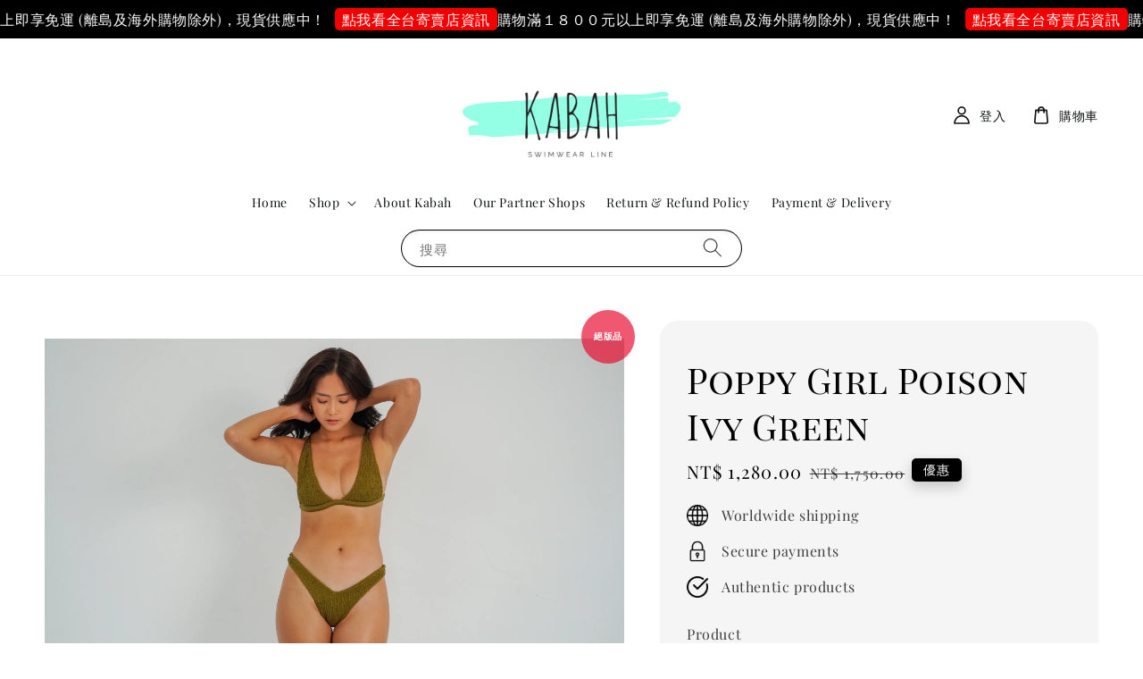

--- FILE ---
content_type: text/html; charset=UTF-8
request_url: https://www.kabahswim.com/products/poppy-girl-top-bottom-ss-new
body_size: 62476
content:
<!doctype html>
<!--[if lt IE 7]><html class="no-js lt-ie9 lt-ie8 lt-ie7" lang="en"> <![endif]-->
<!--[if IE 7]><html class="no-js lt-ie9 lt-ie8" lang="en"> <![endif]-->
<!--[if IE 8]><html class="no-js lt-ie9" lang="en"> <![endif]-->
<!--[if IE 9 ]><html class="ie9 no-js"> <![endif]-->
<!--[if (gt IE 9)|!(IE)]><!--> <html class="no-js"> <!--<![endif]-->
<head>

  <!-- Basic page needs ================================================== -->
  <meta charset="utf-8">
  <meta http-equiv="X-UA-Compatible" content="IE=edge,chrome=1">

  
  <link rel="icon" href="https://cdn.store-assets.com/s/229797/f/4383691.png" />
  

  <!-- Title and description ================================================== -->
  <title>
  Poppy Girl Poison Ivy Green &ndash; Kabah Swim
  </title>

  
  <meta name="description" content="2022 SS New Color - Hijau Hijau 是馬來語『綠色』之意 2022 SS 新一季特別推出『皺摺縫製』更具立體感 Top： Hijau 有別於一般三角比基尼設計 Poppy Girl Top 於罩杯兩側做特殊拉高剪裁設計 使胸型能夠有更完美的呈現 加上肩帶內收及可調整式肩帶設計，製造出自然集中的效果！ 穩定的罩杯設計，讓你穿出性感又不做作，更能夠自由自在地享受各種水上活動及戶外運動！ Bottom： Hijau 正面V型褲型設計是歐美現正流行款式 Poppy Girl">
  

  <!-- Social meta ================================================== -->
  

  <meta property="og:type" content="product">
  <meta property="og:title" content="Poppy Girl Poison Ivy Green">
  <meta property="og:url" content="https://www.kabahswim.com/products/poppy-girl-top-bottom-ss-new">
  
  <meta property="og:image" content="https://cdn.store-assets.com/s/229797/i/74137338.jpeg">
  <meta property="og:image:secure_url" content="https://cdn.store-assets.com/s/229797/i/74137338.jpeg">
  
  <meta property="og:image" content="https://cdn.store-assets.com/s/229797/i/54358327.jpeg">
  <meta property="og:image:secure_url" content="https://cdn.store-assets.com/s/229797/i/54358327.jpeg">
  
  <meta property="og:image" content="https://cdn.store-assets.com/s/229797/i/74137329.jpeg">
  <meta property="og:image:secure_url" content="https://cdn.store-assets.com/s/229797/i/74137329.jpeg">
  
  <meta property="og:price:amount" content="980">
  <meta property="og:price:currency" content="TWD">


<meta property="og:description" content="2022 SS New Color - Hijau Hijau 是馬來語『綠色』之意 2022 SS 新一季特別推出『皺摺縫製』更具立體感 Top： Hijau 有別於一般三角比基尼設計 Poppy Girl Top 於罩杯兩側做特殊拉高剪裁設計 使胸型能夠有更完美的呈現 加上肩帶內收及可調整式肩帶設計，製造出自然集中的效果！ 穩定的罩杯設計，讓你穿出性感又不做作，更能夠自由自在地享受各種水上活動及戶外運動！ Bottom： Hijau 正面V型褲型設計是歐美現正流行款式 Poppy Girl">
<meta property="og:site_name" content="Kabah Swim">



  <meta name="twitter:card" content="summary">



  <meta name="twitter:site" content="@">


  <meta name="twitter:title" content="Poppy Girl Poison Ivy Green">
  <meta name="twitter:description" content="2022 SS New Color - Poison Ivy Green 毒藤綠
2022 SS 新一季特別推出『皺摺縫製』更具立體感
【 Top 】有別於一般三角比基尼設計Poppy Girl Top 於罩杯兩側做特殊拉高剪裁設計使胸型能夠有更完美的呈現加上肩帶內收及可調整式肩帶設計，製造出自然集中的效果！穩定的罩杯設計，讓你穿出性感又不做作，更能夠自由自在地享受各種水上活動及戶外運動！
此款建">
  <meta name="twitter:image" content="">
  <meta name="twitter:image:width" content="480">
  <meta name="twitter:image:height" content="480">




  <!-- Helpers ================================================== -->
  <link rel="canonical" href="https://www.kabahswim.com/products/poppy-girl-top-bottom-ss-new">
  <meta name="viewport" content="width=device-width,initial-scale=1,maximum-scale=1">
  <meta name="theme-color" content="#000000">
  
  <script src="//ajax.googleapis.com/ajax/libs/jquery/1.11.0/jquery.min.js" type="text/javascript" ></script>
  
  <!-- Header hook for plugins ================================================== -->
  
<!-- ScriptTags -->
<script>window.__st={'p': 'product', 'cid': ''};</script><script src='/assets/events.js'></script><script>(function(){function asyncLoad(){var urls=['/assets/facebook-pixel.js?v=1.1.1612398764','/assets/traffic.js?v=1','https://apps.easystore.co/facebook-login/script.js?shop=magskabah.easy.co','https://apps.easystore.co/mobile-messaging-share/script.js?shop=magskabah.easy.co','https://apps.easystore.co/instagram-feed/script.js?shop=magskabah.easy.co','https://apps.easystore.co/social-media-share/script.js?shop=magskabah.easy.co','https://apps.easystore.co/timer-discount/script.js?shop=magskabah.easy.co'];for(var i=0;i<urls.length;i++){var s=document.createElement('script');s.type='text/javascript';s.async=true;s.src=urls[i];var x=document.getElementsByTagName('script')[0];x.parentNode.insertBefore(s, x);}}window.attachEvent ? window.attachEvent('onload', asyncLoad) : window.addEventListener('load', asyncLoad, false);})();</script>
<!-- /ScriptTags -->

  
  
  <script src="https://store-themes.easystore.co/229797/themes/289981/assets/global.js?t=1769014817" defer="defer"></script>

  
  
  <script>
  (function(i,s,o,g,r,a,m){i['GoogleAnalyticsObject']=r;i[r]=i[r]||function(){
  (i[r].q=i[r].q||[]).push(arguments)},i[r].l=1*new Date();a=s.createElement(o),
  m=s.getElementsByTagName(o)[0];a.async=1;a.src=g;m.parentNode.insertBefore(a,m)
  })(window,document,'script','https://www.google-analytics.com/analytics.js','ga');

  ga('create', '', 'auto','myTracker');
  ga('myTracker.send', 'pageview');

  </script>
  
  <script src="/assets/storefront.js?id=914286bfa5e6419c67d1" type="text/javascript" ></script>
  

  <!-- CSS ================================================== -->
  <style>
      @font-face {
        font-family: 'Playfair Display';
        font-style: normal;
        font-weight: regular;
        src: local('Playfair Display regular'), local('Playfair Display-regular'), url(https://fonts.gstatic.com/s/playfairdisplay/v25/nuFvD-vYSZviVYUb_rj3ij__anPXJzDwcbmjWBN2PKdFvUDQZNLo_U2r.ttf) format('truetype');
      }

      @font-face {
        font-family: 'Playfair Display SC';
        font-style: normal;
        font-weight: regular;
        src: local('Playfair Display SC regular'), local('Playfair Display SC-regular'), url(https://fonts.gstatic.com/s/playfairdisplaysc/v10/ke85OhoaMkR6-hSn7kbHVoFf7ZfgMPr_pb4GEcM2M4s.ttf) format('truetype');
      }

      :root {
        --font-body-family: 'Playfair Display', serif;
        --font-body-style: normal;
        --font-body-weight: 500;

        --font-heading-family: 'Playfair Display SC', serif;
        --font-heading-style: normal;
        --font-heading-weight: 400;

        --color-heading-text: 0,0,0;
        --color-base-text: 0,0,0;
        --color-base-background-1: 255,255,255;
        --color-base-background-2: 255,255,255;
        
        --color-base-solid-button-labels: 255,255,255;
        --color-base-outline-button-labels: 0,0,0;
        
        --color-base-accent-1: 0,0,0;
        --color-base-accent-2: 0,0,0;
        --payment-terms-background-color: 255,255,255;

        --gradient-base-background-1: 255,255,255;
        --gradient-base-background-2: 255,255,255;
        --gradient-base-accent-1: 0,0,0;
        --gradient-base-accent-2: 0,0,0;

        --page-width: 145rem;
      }

      *,
      *::before,
      *::after {
        box-sizing: inherit;
      }

      html {
        box-sizing: border-box;
        font-size: 62.5%;
        height: 100%;
      }

      body {
        display: grid;
        grid-template-rows: auto auto 1fr auto;
        grid-template-columns: 100%;
        min-height: 100%;
        margin: 0;
        font-size: 1.5rem;
        letter-spacing: 0.06rem;
        line-height: 1.8;
        font-family: var(--font-body-family);
        font-style: var(--font-body-style);
        font-weight: var(--font-body-weight);
        
      }

      @media screen and (min-width: 750px) {
        body {
          font-size: 1.6rem;
        }
      }
   </style>
  
  <link href="https://store-themes.easystore.co/229797/themes/289981/assets/base.css?t=1769014817" rel="stylesheet" type="text/css" media="screen" />

  
  
<!-- Snippet:global/head: Instagram Feed -->
<link rel="stylesheet" href="https://apps.easystore.co/assets/css/instagram-feed/insta-feed-style.css">
<!-- /Snippet -->


  <script>document.documentElement.className = document.documentElement.className.replace('no-js', 'js');</script>
</head>

<body id="poppy-girl-poison-ivy-green" class="template-product" >
	
  
<!-- Snippet:global/body_start: Announcement Bar -->
<link rel="stylesheet" href="https://apps.easystore.co/assets/css/annoucement-bar/marquee.css?v1.04">

<div id="announcement-bar" name="announcement-bar" style="
    border: unset;
    padding: 6px 0px;
    margin: 0px;
    z-index:2999;
    background:rgb(0, 0, 0);
    color:rgb(255, 255, 255);
    position: -webkit-sticky; position: sticky; top: 0;
">

  <input type="hidden" id="total_announcement_left" name="total_announcement_left" value="1">
  <input type="hidden" id="locale" name="locale" value="zh_TW">

  <div class="app_marquee-wrapper" style="
    padding: 0px 0px;
    border-top: 0px;
    border-bottom: 0px;
    border-color: transparent;
  ">
    <div class="app_marquee-container">
              <div id="announcement_bar_0" class="announcement_bar_0 announcement_bar-content">
          <span class="marquee-msg">購物滿１８００元以上即享免運 (離島及海外購物除外)，現貨供應中！</span>
                      <a class="announcement-bar-button" href="https://www.kabahswim.com/pages/retailer" style="color: rgb(255, 255, 255); background: rgb(242, 0, 0);">點我看全台寄賣店資訊</a>
                              <input type="hidden" id="expired_at_0" name="expired_at_0" value="2025-12-22 00:00">
        </div>
          </div>

      </div>
</div>



<script>
  var is_top_enabled = 1;
  if (is_top_enabled) {
    // Prevent announcement bar block header
    setTimeout(() => {
      let header = document.querySelector('#easystore-section-header');
      let topbar = document.querySelector('.sticky-topbar');
      let announcementBar = document.querySelector('#announcement-bar');

      if (announcementBar) {
          let height = announcementBar.offsetHeight + 'px';
          if (header) header.style.top = height;
          if (topbar) topbar.style.top = height;
      }
    }, 2000);
  }

  setInterval(function () {
      let total_announcement = parseInt("1", 10);
      let total_announcement_left = parseInt(document.querySelector("#total_announcement_left").value, 10);

      for (let i = 0; i <= total_announcement; i++) {
          let startDate = new Date();
          let endDateStr = document.querySelector(`#expired_at_${i}`)?.value;
          let endDate = endDateStr ? new Date(endDateStr.replace(/-/g, "/")) : new Date();
          let seconds = (endDate.getTime() - startDate.getTime()) / 1000;

          let days = Math.floor(seconds / 86400);
          let hours = Math.floor((seconds % 86400) / 3600);
          let mins = Math.floor((seconds % 3600) / 60);
          let secs = Math.floor(seconds % 60);

          function translate(key, locale, values = 1) {
              if (locale === "zh_TW") {
                  let translations = {
                      day: "天",
                      hour: "小時",
                      min: "分鐘",
                      sec: "秒"
                  };
                  return translations[key] || key;
              } else {
                  let singularPlural = { day: "Day", hour: "Hour", min: "Min", sec: "Sec" };
                  let plural = { day: "Days", hour: "Hours", min: "Mins", sec: "Secs" };
                  if (key in singularPlural) {
                      return values > 1 ? plural[key] : singularPlural[key];
                  }
                  return key;
              }
          }


          let countdownElement = document.querySelector(`#announcementBar_countdown_${i}`);
          if (countdownElement && seconds > 0) {
            let locale = document.querySelector("#locale")?.value || "en";
            let countdownItems = document.querySelectorAll(`.announcementBar_countdown_${i}`);
            countdownItems.forEach(item => {
                item.style.display = '';
                item.innerHTML = `
                    <div>
                        <span>${days}</span> <small>${translate('day', locale, days)}</small>
                    </div>
                    <div>
                        <span>${hours}</span> <small>${translate('hour', locale, hours)}</small>
                    </div>
                    <div>
                        <span>${mins}</span> <small>${translate('min', locale, mins)}</small>
                    </div>
                    <div>
                        <span>${secs}</span> <small>${translate('sec', locale, secs)}</small>
                    </div>
                `;
            });
          } else if (countdownElement && seconds <= 0) {
              let bar = document.querySelector(`#announcement_bar_${i}`);
              if (bar) bar.remove();
              total_announcement_left -= 1;
              document.querySelector("#total_announcement_left").value = total_announcement_left;
          }
      }

      showOrHide(total_announcement_left);
  }, 1000);

  function showOrHide(total_announcement_left) {
      let prevButton = document.querySelector("#previous-announcement-bar-button");
      let nextButton = document.querySelector("#next-announcement-bar-button");
      let closeButton = document.querySelector("#announcement-close-button");
      let announcementBar = document.querySelector("#announcement-bar");
      let announcementBarTop = document.querySelector("#announcement-bar-top");
      let header = document.querySelector("#easystore-section-header");
      let topbar = document.querySelector(".sticky-topbar");

      if (total_announcement_left <= 1) {
          if (prevButton) prevButton.style.display = 'none';
          if (nextButton) nextButton.style.display = 'none';
      } else {
          if (prevButton) prevButton.style.display = 'block';
          if (nextButton) nextButton.style.display = 'block';
      }

      if (total_announcement_left === 0) {
          if (closeButton) closeButton.style.display = 'none';
          if (announcementBar) announcementBar.style.display = 'none';
          if (announcementBarTop) announcementBarTop.style.display = 'none';
          if (header) header.style.top = '0px';
          if (topbar) topbar.style.top = '0px';
      }
  }

  let closeButton = document.querySelector("#announcement-close-button");
  if (closeButton) {
      closeButton.addEventListener('click', () => {
          let announcementBar = document.querySelector("#announcement-bar");
          let announcementBarTop = document.querySelector("#announcement-bar-top");
          let header = document.querySelector("#easystore-section-header");
          let topbar = document.querySelector(".sticky-topbar");

          if (announcementBar) announcementBar.style.display = 'none';
          if (announcementBarTop) announcementBarTop.style.display = 'none';
          if (header) header.style.top = '';
          if (topbar) topbar.style.top = '';
      });
  }

</script>


<script>
  (function initializeMarquee() {
    const marqueeWrapper = document.querySelector(`#announcement-bar .app_marquee-wrapper`);
    const marqueeContainer = document.querySelector(`#announcement-bar .app_marquee-container`);

    if (!marqueeWrapper || !marqueeContainer) return;

    const children = Array.from(marqueeContainer.children);

    // Calculate the total width of children
    let totalWidth = children.reduce((acc, child) => acc + child.offsetWidth, 0);
    const screenWidth = window.innerWidth;

    // Clone children until the total width exceeds the screen width
    if(totalWidth > 5){
      while (totalWidth < screenWidth * 3) {
        children.forEach(child => {
          const clone = child.cloneNode(true);
          marqueeContainer.appendChild(clone);
          totalWidth += clone.offsetWidth;
        });
      }
    }

    // Clone the marquee container
    const clonedContainer = marqueeContainer.cloneNode(true);
    marqueeWrapper.appendChild(clonedContainer);
  })();
</script>

<!-- /Snippet -->

<!-- Snippet:global/body_start: Console Extension -->
<div id='es_console' style='display: none;'>229797</div>
<!-- /Snippet -->
<link href="/assets/css/wishlist.css?v1.02" rel="stylesheet" type="text/css" media="screen" />
<link rel="stylesheet" href="https://cdnjs.cloudflare.com/ajax/libs/font-awesome/4.5.0/css/font-awesome.min.css">

<script src="/assets/js/wishlist/wishlist.js" type="text/javascript"></script>
	
 	<style>
  header {
    --logo-width: 250px;
  }
  .header-wrapper,
  .header-wrapper .list-menu--disclosure,
  .header-wrapper .search-modal{
    background-color: #FFFFFF;
  }
  .header-wrapper .search-modal .field__input{
    background-color: rgb(var(--color-background));
  }
  .header-wrapper summary .icon-caret,
  .header-wrapper .header__menu-item a,
  .header-wrapper .list-menu__item,
  .header-wrapper .link--text{
    color: #121414;
  }
  
  .search-modal__form{
    position: relative;
  }
  
  .dropdown {
    display: none;
    position: absolute;
    top: 100%;
    left: 0;
    width: 100%;
    padding: 5px 0;
    background-color: #fff;
    color:#000;
    z-index: 1000;
    border-bottom-left-radius: 15px;
    border-bottom-right-radius: 15px;
    border: 1px solid rgba(var(--color-foreground), 1);
    border-top: none;
    overflow-x: hidden;
    overflow-y: auto;
    max-height: 350px;
  }
  
  .dropdown-item {
    padding: 0.4rem 2rem;
    cursor: pointer;
    line-height: 1.4;
    overflow: hidden;
    text-overflow: ellipsis;
    white-space: nowrap;
  }
  
  .dropdown-item:hover{
    background-color: #f3f3f3;
  }
  
  .search__input.is-focus{
    border-radius: 15px;
    border-bottom-left-radius: 0;
    border-bottom-right-radius: 0;
    border: 1px solid rgba(var(--color-foreground), 1);
    border-bottom: none;
    box-shadow: none;
  }
  
  .clear-all {
    text-align: right;
    padding: 0 2rem 0.2rem;
    line-height: 1;
    font-size: 70%;
    margin-bottom: -2px;
  }
  
  .clear-all:hover{
    background-color: #fff;
  }
  
  .search-input-focus .easystore-section-header-hidden{
    transform: none;
  }
  .referral-notification {
    position: absolute;
    top: 100%;
    right: 0;
    background: white;
    border: 1px solid #e0e0e0;
    border-radius: 8px;
    box-shadow: 0 4px 12px rgba(0, 0, 0, 0.15);
    width: 280px;
    z-index: 1000;
    padding: 16px;
    margin-top: 8px;
    font-size: 14px;
    line-height: 1.4;
  }
  
  .referral-notification::before {
    content: '';
    position: absolute;
    top: -8px;
    right: 20px;
    width: 0;
    height: 0;
    border-left: 8px solid transparent;
    border-right: 8px solid transparent;
    border-bottom: 8px solid white;
  }
  
  .referral-notification::after {
    content: '';
    position: absolute;
    top: -9px;
    right: 20px;
    width: 0;
    height: 0;
    border-left: 8px solid transparent;
    border-right: 8px solid transparent;
    border-bottom: 8px solid #e0e0e0;
  }
  
  .referral-notification h4 {
    margin: 0 0 8px 0;
    color: #2196F3;
    font-size: 16px;
    font-weight: 600;
  }
  
  .referral-notification p {
    margin: 0 0 12px 0;
    color: #666;
  }
  
  .referral-notification .referral-code {
    background: #f5f5f5;
    padding: 8px;
    border-radius: 4px;
    font-family: monospace;
    font-size: 13px;
    text-align: center;
    margin: 8px 0;
    border: 1px solid #ddd;
  }
  
  .referral-notification .close-btn {
    position: absolute;
    top: 8px;
    right: 8px;
    background: none;
    border: none;
    font-size: 18px;
    color: #999;
    cursor: pointer;
    padding: 0;
    width: 20px;
    height: 20px;
    line-height: 1;
  }
  
  .referral-notification .close-btn:hover {
    color: #333;
  }
  
  .referral-notification .action-btn {
    background: #2196F3;
    color: white;
    border: none;
    padding: 8px 16px;
    border-radius: 4px;
    cursor: pointer;
    font-size: 12px;
    margin-right: 8px;
    margin-top: 8px;
  }
  
  .referral-notification .action-btn:hover {
    background: #1976D2;
  }
  
  .referral-notification .dismiss-btn {
    background: transparent;
    color: #666;
    border: 1px solid #ddd;
    padding: 8px 16px;
    border-radius: 4px;
    cursor: pointer;
    font-size: 12px;
    margin-top: 8px;
  }
  
  .referral-notification .dismiss-btn:hover {
    background: #f5f5f5;
  }
  .referral-modal__dialog {
    transform: translate(-50%, 0);
    transition: transform var(--duration-default) ease, visibility 0s;
    z-index: 10000;
    position: fixed;
    top: 20vh;
    left: 50%;
    width: 100%;
    max-width: 350px;
    box-shadow: 0 4px 12px rgba(0, 0, 0, 0.15);
    border-radius: 12px;
    background-color: #fff;
    color: #000;
    padding: 20px;
    text-align: center;
  }

  .modal-overlay.referral-modal-overlay {
    position: fixed;
    top: 0;
    left: 0;
    width: 100%;
    height: 100%;
    background-color: rgba(0, 0, 0, 0.7);
    z-index: 2001;
    display: block;
    opacity: 1;
    transition: opacity var(--duration-default) ease, visibility 0s;
  }
</style>

<link rel="preload" href="https://store-themes.easystore.co/229797/themes/289981/assets/section-header.css?t=1769014817" as="style" onload="this.onload=null;this.rel='stylesheet'">
<link rel="preload" href="https://store-themes.easystore.co/229797/themes/289981/assets/component-list-menu.css?t=1769014817" as="style" onload="this.onload=null;this.rel='stylesheet'">
<link rel="preload" href="https://store-themes.easystore.co/229797/themes/289981/assets/component-menu-drawer.css?t=1769014817" as="style" onload="this.onload=null;this.rel='stylesheet'">
<link rel="preload" href="https://store-themes.easystore.co/229797/themes/289981/assets/component-cart-notification.css?v1.1?t=1769014817" as="style" onload="this.onload=null;this.rel='stylesheet'">

<script src="https://store-themes.easystore.co/229797/themes/289981/assets/cart-notification.js?t=1769014817" defer="defer"></script>
<script src="https://store-themes.easystore.co/229797/themes/289981/assets/details-modal.js?t=1769014817" defer="defer"></script>

<svg xmlns="http://www.w3.org/2000/svg" class="hidden">
  <symbol id="icon-search" viewbox="0 0 18 19" fill="none">
    <path fill-rule="evenodd" clip-rule="evenodd" d="M11.03 11.68A5.784 5.784 0 112.85 3.5a5.784 5.784 0 018.18 8.18zm.26 1.12a6.78 6.78 0 11.72-.7l5.4 5.4a.5.5 0 11-.71.7l-5.41-5.4z" fill="currentColor"/>
  </symbol>

  <symbol id="icon-close" class="icon icon-close" fill="none" viewBox="0 0 18 17">
    <path d="M.865 15.978a.5.5 0 00.707.707l7.433-7.431 7.579 7.282a.501.501 0 00.846-.37.5.5 0 00-.153-.351L9.712 8.546l7.417-7.416a.5.5 0 10-.707-.708L8.991 7.853 1.413.573a.5.5 0 10-.693.72l7.563 7.268-7.418 7.417z" fill="currentColor">
  </symbol>
</svg>


<div id="easystore-section-header">
  <sticky-header class="header-wrapper header-wrapper--border-bottom">
    <header class="header header--top-center page-width header--has-menu" itemscope itemtype="http://schema.org/Organization">
      <header-drawer data-breakpoint="tablet">
        <details class="menu-drawer-container menu-opening">
          <summary class="header__icon header__icon--menu header__icon--summary link link--text focus-inset" aria-label="Menu" role="button" aria-expanded="true" aria-controls="menu-drawer">
            <span>
              


    <svg class="icon icon-hamburger " data-name="Layer 1" xmlns="http://www.w3.org/2000/svg" viewBox="0 0 600 600"><path d="M32.5,65h535a25,25,0,0,0,0-50H32.5a25,25,0,0,0,0,50Z" fill="currentColor"/><path d="M567.5,275H32.5a25,25,0,0,0,0,50h535a25,25,0,0,0,0-50Z" fill="currentColor"/><path d="M567.5,535H32.5a25,25,0,0,0,0,50h535a25,25,0,0,0,0-50Z" fill="currentColor"/></svg>

  

              


    <svg class="icon icon-close " data-name="Layer 1" xmlns="http://www.w3.org/2000/svg" viewBox="0 0 600 600"><path d="M335.36,300,581.87,53.48a25,25,0,0,0-35.35-35.35L300,264.64,53.48,18.13A25,25,0,0,0,18.13,53.48L264.64,300,18.13,546.52a25,25,0,0,0,35.35,35.35L300,335.36,546.52,581.87a25,25,0,0,0,35.35-35.35Z" fill="currentColor"/></svg>

  

            </span>
          </summary>
          <div id="menu-drawer" class="menu-drawer motion-reduce" tabindex="-1">
            <div class="menu-drawer__inner-container">
              <div class="menu-drawer__navigation-container">
                <nav class="menu-drawer__navigation">
                  <ul class="menu-drawer__menu list-menu" role="list">
                    
                    
                      
                        <li>
                          <a href="/"  class="menu-drawer__menu-item list-menu__item link link--text focus-inset">
                            Home
                          </a>
                        </li>
                      
                    
                    
                      
                        
                        <li>
                          <details>
                                <summary class="menu-drawer__menu-item list-menu__item link link--text focus-inset" role="button" aria-expanded="false" aria-controls="link-Bags">
                                  <a href="/collections/all"  class="link--text list-menu__item menu-drawer__menu-item">
                                    Shop
                                  </a>
                                  


    <svg class="icon icon-arrow " data-name="Layer 1" xmlns="http://www.w3.org/2000/svg" viewBox="0 0 600 339.56"><path d="M31.06,196.67H504l-88.56,88.56a26.89,26.89,0,1,0,38,38L588,188.79a26.89,26.89,0,0,0,0-38L453.49,16.29a26.89,26.89,0,0,0-38,38L504,142.88H31.06a26.9,26.9,0,0,0,0,53.79Z" fill="currentColor"/></svg>

  

                                  


    <svg aria-hidden="true" focusable="false" role="presentation" class="icon icon-caret " viewBox="0 0 10 6">
      <path fill-rule="evenodd" clip-rule="evenodd" d="M9.354.646a.5.5 0 00-.708 0L5 4.293 1.354.646a.5.5 0 00-.708.708l4 4a.5.5 0 00.708 0l4-4a.5.5 0 000-.708z" fill="currentColor"></path>
    </svg>

  

                                </summary>
                                <div class="menu-drawer__submenu motion-reduce" tabindex="-1">
                                  <div class="menu-drawer__inner-submenu">
                                    <button class="menu-drawer__close-button link link--text focus-inset" aria-expanded="true">
                                      


    <svg class="icon icon-arrow " data-name="Layer 1" xmlns="http://www.w3.org/2000/svg" viewBox="0 0 600 339.56"><path d="M31.06,196.67H504l-88.56,88.56a26.89,26.89,0,1,0,38,38L588,188.79a26.89,26.89,0,0,0,0-38L453.49,16.29a26.89,26.89,0,0,0-38,38L504,142.88H31.06a26.9,26.9,0,0,0,0,53.79Z" fill="currentColor"/></svg>

  

                                      Shop
                                    </button>
                                    <ul class="menu-drawer__menu list-menu" role="list" tabindex="-1">
                                      
                                        
                                        
                                          <li>
                                            <a href="/collections/new-in"  class="menu-drawer__menu-item link link--text list-menu__item focus-inset">
                                              New in 新品
                                            </a>
                                          </li>
                                        
                                      
                                        
                                        
                                          <li>
                                            <a href="/collections/for-women"  class="menu-drawer__menu-item link link--text list-menu__item focus-inset">
                                              For Women
                                            </a>
                                          </li>
                                        
                                      
                                        
                                        
                                          <li>
                                            <a href="/collections/for-men"  class="menu-drawer__menu-item link link--text list-menu__item focus-inset">
                                              For Men
                                            </a>
                                          </li>
                                        
                                      
                                        
                                        
                                          <li>
                                            <a href="/collections/top"  class="menu-drawer__menu-item link link--text list-menu__item focus-inset">
                                              Top 上身
                                            </a>
                                          </li>
                                        
                                      
                                        
                                        
                                          <li>
                                            <a href="/collections/bottom"  class="menu-drawer__menu-item link link--text list-menu__item focus-inset">
                                              Bottom 下身
                                            </a>
                                          </li>
                                        
                                      
                                        
                                        
                                          <li>
                                            <a href="/collections/one-piece"  class="menu-drawer__menu-item link link--text list-menu__item focus-inset">
                                              One Piece 連身
                                            </a>
                                          </li>
                                        
                                      
                                        
                                        
                                          
                                          <li>
                                            <details>
                                                  <summary class="menu-drawer__menu-item list-menu__item link link--text focus-inset" role="button" aria-expanded="false" aria-controls="link-Bags">
                                                    <a href="/collections/merah-bata-磚紅棕"  class="link--text list-menu__item menu-drawer__menu-item">
                                                      Pick From Colors 從顏色選
                                                    </a>
                                                    


    <svg class="icon icon-arrow " data-name="Layer 1" xmlns="http://www.w3.org/2000/svg" viewBox="0 0 600 339.56"><path d="M31.06,196.67H504l-88.56,88.56a26.89,26.89,0,1,0,38,38L588,188.79a26.89,26.89,0,0,0,0-38L453.49,16.29a26.89,26.89,0,0,0-38,38L504,142.88H31.06a26.9,26.9,0,0,0,0,53.79Z" fill="currentColor"/></svg>

  

                                                    


    <svg aria-hidden="true" focusable="false" role="presentation" class="icon icon-caret " viewBox="0 0 10 6">
      <path fill-rule="evenodd" clip-rule="evenodd" d="M9.354.646a.5.5 0 00-.708 0L5 4.293 1.354.646a.5.5 0 00-.708.708l4 4a.5.5 0 00.708 0l4-4a.5.5 0 000-.708z" fill="currentColor"></path>
    </svg>

  

                                                  </summary>
                                                  <div class="menu-drawer__submenu motion-reduce" tabindex="-1">
                                                    <div class="menu-drawer__inner-submenu">
                                                      <button class="menu-drawer__close-button link link--text focus-inset" aria-expanded="true">
                                                        


    <svg class="icon icon-arrow " data-name="Layer 1" xmlns="http://www.w3.org/2000/svg" viewBox="0 0 600 339.56"><path d="M31.06,196.67H504l-88.56,88.56a26.89,26.89,0,1,0,38,38L588,188.79a26.89,26.89,0,0,0,0-38L453.49,16.29a26.89,26.89,0,0,0-38,38L504,142.88H31.06a26.9,26.9,0,0,0,0,53.79Z" fill="currentColor"/></svg>

  

                                                        Pick From Colors 從顏色選
                                                      </button>
                                                      <ul class="menu-drawer__menu list-menu" role="list" tabindex="-1">
                                                        
                                                          
                                                          
                                                            <li>
                                                              <a href="/collections/black-黑"  class="menu-drawer__menu-item link link--text list-menu__item focus-inset">
                                                                Black 黑
                                                              </a>
                                                            </li>
                                                          
                                                        
                                                          
                                                          
                                                            <li>
                                                              <a href="/collections/white-白"  class="menu-drawer__menu-item link link--text list-menu__item focus-inset">
                                                                White 白
                                                              </a>
                                                            </li>
                                                          
                                                        
                                                          
                                                          
                                                            <li>
                                                              <a href="/collections/frost-冰灰綠"  class="menu-drawer__menu-item link link--text list-menu__item focus-inset">
                                                                Green 綠
                                                              </a>
                                                            </li>
                                                          
                                                        
                                                          
                                                          
                                                            <li>
                                                              <a href="/collections/blue-藍"  class="menu-drawer__menu-item link link--text list-menu__item focus-inset">
                                                                Blue 藍
                                                              </a>
                                                            </li>
                                                          
                                                        
                                                          
                                                          
                                                            <li>
                                                              <a href="/collections/-fairytale-精靈紫"  class="menu-drawer__menu-item link link--text list-menu__item focus-inset">
                                                                Purple 紫
                                                              </a>
                                                            </li>
                                                          
                                                        
                                                          
                                                          
                                                            <li>
                                                              <a href="/collections/lemonade-檸檬黃"  class="menu-drawer__menu-item link link--text list-menu__item focus-inset">
                                                                Yellow 黃
                                                              </a>
                                                            </li>
                                                          
                                                        
                                                          
                                                          
                                                            <li>
                                                              <a href="/collections/merah-bata-磚紅棕-1"  class="menu-drawer__menu-item link link--text list-menu__item focus-inset">
                                                                Orange &amp; Brown 橘棕
                                                              </a>
                                                            </li>
                                                          
                                                        
                                                          
                                                          
                                                            <li>
                                                              <a href="/collections/crabapple-蘋果粉"  class="menu-drawer__menu-item link link--text list-menu__item focus-inset">
                                                                Red &amp; Pink 紅粉
                                                              </a>
                                                            </li>
                                                          
                                                        
                                                          
                                                          
                                                            <li>
                                                              <a href="/collections/others-其他顏色"  class="menu-drawer__menu-item link link--text list-menu__item focus-inset">
                                                                Others 其他顏色
                                                              </a>
                                                            </li>
                                                          
                                                        
                                                        
                                                      </ul>
                                                    </div>
                                                  </div>
                                            </details>
                                          </li>
                                        
                                      
                                        
                                        
                                          <li>
                                            <a href="/collections/the-life-style"  class="menu-drawer__menu-item link link--text list-menu__item focus-inset">
                                              The Life Style 服飾、配件
                                            </a>
                                          </li>
                                        
                                      
                                        
                                        
                                          <li>
                                            <a href="/collections/outlet-絕版品優惠區"  class="menu-drawer__menu-item link link--text list-menu__item focus-inset">
                                              OUTLET 絕版、福利品專區
                                            </a>
                                          </li>
                                        
                                      
                                        
                                        
                                          <li>
                                            <a href="/collections/for-ocean"  class="menu-drawer__menu-item link link--text list-menu__item focus-inset">
                                              For Ocean
                                            </a>
                                          </li>
                                        
                                      
                                        
                                        
                                          <li>
                                            <a href="/collections/for-city"  class="menu-drawer__menu-item link link--text list-menu__item focus-inset">
                                              For City
                                            </a>
                                          </li>
                                        
                                      
                                        
                                        
                                          
                                          <li>
                                            <details>
                                                  <summary class="menu-drawer__menu-item list-menu__item link link--text focus-inset" role="button" aria-expanded="false" aria-controls="link-Bags">
                                                    <a href="/collections/special-edition-設計師合作系列"  class="link--text list-menu__item menu-drawer__menu-item">
                                                      Special Edition 設計師合作系列
                                                    </a>
                                                    


    <svg class="icon icon-arrow " data-name="Layer 1" xmlns="http://www.w3.org/2000/svg" viewBox="0 0 600 339.56"><path d="M31.06,196.67H504l-88.56,88.56a26.89,26.89,0,1,0,38,38L588,188.79a26.89,26.89,0,0,0,0-38L453.49,16.29a26.89,26.89,0,0,0-38,38L504,142.88H31.06a26.9,26.9,0,0,0,0,53.79Z" fill="currentColor"/></svg>

  

                                                    


    <svg aria-hidden="true" focusable="false" role="presentation" class="icon icon-caret " viewBox="0 0 10 6">
      <path fill-rule="evenodd" clip-rule="evenodd" d="M9.354.646a.5.5 0 00-.708 0L5 4.293 1.354.646a.5.5 0 00-.708.708l4 4a.5.5 0 00.708 0l4-4a.5.5 0 000-.708z" fill="currentColor"></path>
    </svg>

  

                                                  </summary>
                                                  <div class="menu-drawer__submenu motion-reduce" tabindex="-1">
                                                    <div class="menu-drawer__inner-submenu">
                                                      <button class="menu-drawer__close-button link link--text focus-inset" aria-expanded="true">
                                                        


    <svg class="icon icon-arrow " data-name="Layer 1" xmlns="http://www.w3.org/2000/svg" viewBox="0 0 600 339.56"><path d="M31.06,196.67H504l-88.56,88.56a26.89,26.89,0,1,0,38,38L588,188.79a26.89,26.89,0,0,0,0-38L453.49,16.29a26.89,26.89,0,0,0-38,38L504,142.88H31.06a26.9,26.9,0,0,0,0,53.79Z" fill="currentColor"/></svg>

  

                                                        Special Edition 設計師合作系列
                                                      </button>
                                                      <ul class="menu-drawer__menu list-menu" role="list" tabindex="-1">
                                                        
                                                          
                                                          
                                                            <li>
                                                              <a href="/collections/插畫手繪家-sunny-x-kabah"  class="menu-drawer__menu-item link link--text list-menu__item focus-inset">
                                                                台灣手繪插畫家 Sunny 浣熊系列 Sunny Series -Taiwanese Drummer Artist
                                                              </a>
                                                            </li>
                                                          
                                                        
                                                          
                                                          
                                                            <li>
                                                              <a href="/collections/tasiania-russian-longboard-surfer-artist"  class="menu-drawer__menu-item link link--text list-menu__item focus-inset">
                                                                俄羅斯長板插畫家 Tasiania Series - Russian Longboard Surfer &amp; Artist
                                                              </a>
                                                            </li>
                                                          
                                                        
                                                        
                                                      </ul>
                                                    </div>
                                                  </div>
                                            </details>
                                          </li>
                                        
                                      
                                      
                                    </ul>
                                  </div>
                                </div>
                          </details>
                        </li>
                      
                    
                    
                      
                        <li>
                          <a href="/pages/about-kabah"  class="menu-drawer__menu-item list-menu__item link link--text focus-inset">
                            About Kabah
                          </a>
                        </li>
                      
                    
                    
                      
                        <li>
                          <a href="/pages/retailer"  class="menu-drawer__menu-item list-menu__item link link--text focus-inset">
                            Our Partner Shops
                          </a>
                        </li>
                      
                    
                    
                      
                        <li>
                          <a href="/pages/refund-policy"  class="menu-drawer__menu-item list-menu__item link link--text focus-inset">
                            Return &amp; Refund Policy
                          </a>
                        </li>
                      
                    
                    
                      
                        <li>
                          <a href="/pages/payment-delivery"  class="menu-drawer__menu-item list-menu__item link link--text focus-inset">
                            Payment &amp; Delivery
                          </a>
                        </li>
                      
                    
                  </ul>
                </nav>

                <div class="menu-drawer__utility-links">

                  


  <div class="menu-drawer__account disclosure">
    <div class="select">
      <select class="currency-picker select__select" name="currencies">
        <option value="" selected="selected"></option>
        
          
          <option value="TWD">TWD</option>
          
        
          
          <option value="USD">USD</option>
          
        
          
          <option value="AUD">AUD</option>
          
        
          
          <option value="HKD">HKD</option>
          
        
          
        
        </select>
    </div>
  </div>




                  
                  
                  
                    <a href="/account/login" class="menu-drawer__account link link--text focus-inset h5">
                       


    <svg class="icon icon-account " data-name="Layer 1" xmlns="http://www.w3.org/2000/svg" viewBox="0 0 600 600"><path d="M300,296.19c-70.7,0-137.11,28.74-187,80.93-49.59,51.87-76.9,120.77-76.9,194v25H563.89v-25c0-73.22-27.31-142.12-76.9-194C437.11,324.93,370.7,296.19,300,296.19ZM87.42,546.11C99.29,433.81,190.1,346.19,300,346.19s200.71,87.62,212.58,199.92Z" fill="currentColor"/><path d="M300,285.34c77.6,0,140.73-63.13,140.73-140.73S377.6,3.89,300,3.89,159.27,67,159.27,144.61,222.4,285.34,300,285.34Zm0-231.45a90.73,90.73,0,1,1-90.73,90.72A90.82,90.82,0,0,1,300,53.89Z" fill="currentColor"/></svg>

  
 
                      
                      Log in
                    </a>
                  
                    <a href="/account/register" class="menu-drawer__account link link--text focus-inset h5">
                      
                       


    <svg xmlns="http://www.w3.org/2000/svg" aria-hidden="true" focusable="false" role="presentation" class="icon icon-plus " fill="none" viewBox="0 0 10 10">
      <path fill-rule="evenodd" clip-rule="evenodd" d="M1 4.51a.5.5 0 000 1h3.5l.01 3.5a.5.5 0 001-.01V5.5l3.5-.01a.5.5 0 00-.01-1H5.5L5.49.99a.5.5 0 00-1 .01v3.5l-3.5.01H1z" fill="currentColor"></path>
    </svg>

  
 
                      Create account
                    </a>
                  
                  
                  
                </div>
              </div>
            </div>
          </div>
        </details>
      </header-drawer>
  
      
        <a href="/" class="header__heading-link link link--text focus-inset" itemprop="url">
          <img src="https://cdn.store-assets.com/s/229797/f/956210.png" class="header__heading-logo" alt="Kabah Swim" loading="lazy" itemprop="logo">
        </a>
      

      
      <div class="header__search-input" tabindex="-1">
        <form action="/search" method="get" role="search" class="search search-modal__form">
          <div class="field">
            <input class="search__input field__input" 
              id="Search-In-Modal"
              type="search"
              name="q"
              value=""
              placeholder="搜尋"
              autocomplete="off"
            >
            <label class="field__label" for="Search-In-Modal">搜尋</label>
            <div class="dropdown" id="searchDropdown"></div>
            <input type="hidden" name="search_history" class="hidden_search_history">
            <input type="hidden" name="options[prefix]" value="last">
            <button class="search__button field__button" aria-label="搜尋">
              <svg class="icon icon-search" aria-hidden="true" focusable="false" role="presentation">
                <use href="#icon-search">
              </svg>
            </button> 
          </div>
        </form>
      </div>
      

      <nav class="header__inline-menu">
        <ul class="list-menu list-menu--inline" role="list">
          
            
              
                <li>
                  <a href="/"  class="header__menu-item header__menu-item list-menu__item link link--text focus-inset">
                    Home
                  </a>
                </li>
              
            
            
              
                
                <li>
                  <details-disclosure>
                    <details>
                      <summary class="header__menu-item list-menu__item link focus-inset">
                        <a href="/collections/all"  >Shop</a>
                        


    <svg aria-hidden="true" focusable="false" role="presentation" class="icon icon-caret " viewBox="0 0 10 6">
      <path fill-rule="evenodd" clip-rule="evenodd" d="M9.354.646a.5.5 0 00-.708 0L5 4.293 1.354.646a.5.5 0 00-.708.708l4 4a.5.5 0 00.708 0l4-4a.5.5 0 000-.708z" fill="currentColor"></path>
    </svg>

  

                      </summary>
                      <ul class="header__submenu list-menu list-menu--disclosure caption-large motion-reduce" role="list" tabindex="-1">
                        
                        
                        
                          
                            
                            <li>
                              <a href="/collections/new-in"  class="header__menu-item list-menu__item link link--text focus-inset caption-large">
                                New in 新品
                              </a>
                            </li>
                          
                        
                        
                          
                            
                            <li>
                              <a href="/collections/for-women"  class="header__menu-item list-menu__item link link--text focus-inset caption-large">
                                For Women
                              </a>
                            </li>
                          
                        
                        
                          
                            
                            <li>
                              <a href="/collections/for-men"  class="header__menu-item list-menu__item link link--text focus-inset caption-large">
                                For Men
                              </a>
                            </li>
                          
                        
                        
                          
                            
                            <li>
                              <a href="/collections/top"  class="header__menu-item list-menu__item link link--text focus-inset caption-large">
                                Top 上身
                              </a>
                            </li>
                          
                        
                        
                          
                            
                            <li>
                              <a href="/collections/bottom"  class="header__menu-item list-menu__item link link--text focus-inset caption-large">
                                Bottom 下身
                              </a>
                            </li>
                          
                        
                        
                          
                            
                            <li>
                              <a href="/collections/one-piece"  class="header__menu-item list-menu__item link link--text focus-inset caption-large">
                                One Piece 連身
                              </a>
                            </li>
                          
                        
                        
                          
                            
                            <li>
                              <details-disclosure>
                                <details>
                                  <summary class="header__menu-item link link--text list-menu__item focus-inset caption-large">
                                    <a href="/collections/merah-bata-磚紅棕" >Pick From Colors 從顏色選</a>
                                    


    <svg aria-hidden="true" focusable="false" role="presentation" class="icon icon-caret rotate-90" viewBox="0 0 10 6">
      <path fill-rule="evenodd" clip-rule="evenodd" d="M9.354.646a.5.5 0 00-.708 0L5 4.293 1.354.646a.5.5 0 00-.708.708l4 4a.5.5 0 00.708 0l4-4a.5.5 0 000-.708z" fill="currentColor"></path>
    </svg>

  

                                  </summary>
                                  <ul class="header__submenu list-menu list-menu--disclosure motion-reduce">
                                    
                                      
                                      
                                        <li>
                                          <a href="/collections/black-黑"  class="header__menu-item list-menu__item link link--text focus-inset caption-large">Black 黑</a>
                                        </li>
                                      
                                    
                                      
                                      
                                        <li>
                                          <a href="/collections/white-白"  class="header__menu-item list-menu__item link link--text focus-inset caption-large">White 白</a>
                                        </li>
                                      
                                    
                                      
                                      
                                        <li>
                                          <a href="/collections/frost-冰灰綠"  class="header__menu-item list-menu__item link link--text focus-inset caption-large">Green 綠</a>
                                        </li>
                                      
                                    
                                      
                                      
                                        <li>
                                          <a href="/collections/blue-藍"  class="header__menu-item list-menu__item link link--text focus-inset caption-large">Blue 藍</a>
                                        </li>
                                      
                                    
                                      
                                      
                                        <li>
                                          <a href="/collections/-fairytale-精靈紫"  class="header__menu-item list-menu__item link link--text focus-inset caption-large">Purple 紫</a>
                                        </li>
                                      
                                    
                                      
                                      
                                        <li>
                                          <a href="/collections/lemonade-檸檬黃"  class="header__menu-item list-menu__item link link--text focus-inset caption-large">Yellow 黃</a>
                                        </li>
                                      
                                    
                                      
                                      
                                        <li>
                                          <a href="/collections/merah-bata-磚紅棕-1"  class="header__menu-item list-menu__item link link--text focus-inset caption-large">Orange &amp; Brown 橘棕</a>
                                        </li>
                                      
                                    
                                      
                                      
                                        <li>
                                          <a href="/collections/crabapple-蘋果粉"  class="header__menu-item list-menu__item link link--text focus-inset caption-large">Red &amp; Pink 紅粉</a>
                                        </li>
                                      
                                    
                                      
                                      
                                        <li>
                                          <a href="/collections/others-其他顏色"  class="header__menu-item list-menu__item link link--text focus-inset caption-large">Others 其他顏色</a>
                                        </li>
                                      
                                    
                                  </ul>
                                </details>
                              </details-disclosure>
                            </li>
                            
                          
                        
                        
                          
                            
                            <li>
                              <a href="/collections/the-life-style"  class="header__menu-item list-menu__item link link--text focus-inset caption-large">
                                The Life Style 服飾、配件
                              </a>
                            </li>
                          
                        
                        
                          
                            
                            <li>
                              <a href="/collections/outlet-絕版品優惠區"  class="header__menu-item list-menu__item link link--text focus-inset caption-large">
                                OUTLET 絕版、福利品專區
                              </a>
                            </li>
                          
                        
                        
                          
                            
                            <li>
                              <a href="/collections/for-ocean"  class="header__menu-item list-menu__item link link--text focus-inset caption-large">
                                For Ocean
                              </a>
                            </li>
                          
                        
                        
                          
                            
                            <li>
                              <a href="/collections/for-city"  class="header__menu-item list-menu__item link link--text focus-inset caption-large">
                                For City
                              </a>
                            </li>
                          
                        
                        
                          
                            
                            <li>
                              <details-disclosure>
                                <details>
                                  <summary class="header__menu-item link link--text list-menu__item focus-inset caption-large">
                                    <a href="/collections/special-edition-設計師合作系列" >Special Edition 設計師合作系列</a>
                                    


    <svg aria-hidden="true" focusable="false" role="presentation" class="icon icon-caret rotate-90" viewBox="0 0 10 6">
      <path fill-rule="evenodd" clip-rule="evenodd" d="M9.354.646a.5.5 0 00-.708 0L5 4.293 1.354.646a.5.5 0 00-.708.708l4 4a.5.5 0 00.708 0l4-4a.5.5 0 000-.708z" fill="currentColor"></path>
    </svg>

  

                                  </summary>
                                  <ul class="header__submenu list-menu list-menu--disclosure motion-reduce">
                                    
                                      
                                      
                                        <li>
                                          <a href="/collections/插畫手繪家-sunny-x-kabah"  class="header__menu-item list-menu__item link link--text focus-inset caption-large">台灣手繪插畫家 Sunny 浣熊系列 Sunny Series -Taiwanese Drummer Artist</a>
                                        </li>
                                      
                                    
                                      
                                      
                                        <li>
                                          <a href="/collections/tasiania-russian-longboard-surfer-artist"  class="header__menu-item list-menu__item link link--text focus-inset caption-large">俄羅斯長板插畫家 Tasiania Series - Russian Longboard Surfer &amp; Artist</a>
                                        </li>
                                      
                                    
                                  </ul>
                                </details>
                              </details-disclosure>
                            </li>
                            
                          
                        
                      </ul>
                    </details>
                  </details-disclosure>
                </li>
              
            
            
              
                <li>
                  <a href="/pages/about-kabah"  class="header__menu-item header__menu-item list-menu__item link link--text focus-inset">
                    About Kabah
                  </a>
                </li>
              
            
            
              
                <li>
                  <a href="/pages/retailer"  class="header__menu-item header__menu-item list-menu__item link link--text focus-inset">
                    Our Partner Shops
                  </a>
                </li>
              
            
            
              
                <li>
                  <a href="/pages/refund-policy"  class="header__menu-item header__menu-item list-menu__item link link--text focus-inset">
                    Return &amp; Refund Policy
                  </a>
                </li>
              
            
            
              
                <li>
                  <a href="/pages/payment-delivery"  class="header__menu-item header__menu-item list-menu__item link link--text focus-inset">
                    Payment &amp; Delivery
                  </a>
                </li>
              
            
            
            
              
                
                  
                
                  
                
              
            
        </ul>
      </nav>
      <div class="header__icons">

        
          
            <div class="header__icon header__icon--account link link--text focus-inset small-hide medium-hide" style="position: relative;">
              <a href="/account/login" class="header__icon link link--text focus-inset p-2">
                


    <svg class="icon icon-account " data-name="Layer 1" xmlns="http://www.w3.org/2000/svg" viewBox="0 0 600 600"><path d="M300,296.19c-70.7,0-137.11,28.74-187,80.93-49.59,51.87-76.9,120.77-76.9,194v25H563.89v-25c0-73.22-27.31-142.12-76.9-194C437.11,324.93,370.7,296.19,300,296.19ZM87.42,546.11C99.29,433.81,190.1,346.19,300,346.19s200.71,87.62,212.58,199.92Z" fill="currentColor"/><path d="M300,285.34c77.6,0,140.73-63.13,140.73-140.73S377.6,3.89,300,3.89,159.27,67,159.27,144.61,222.4,285.34,300,285.34Zm0-231.45a90.73,90.73,0,1,1-90.73,90.72A90.82,90.82,0,0,1,300,53.89Z" fill="currentColor"/></svg>

  

                <span id="my-account" class="header__link-label">登入</span>
              </a>

              <!-- Referral Notification Popup for Desktop -->
              <div id="referralNotification" class="referral-notification" style="display: none;">
                <button class="close-btn" onclick="dismissReferralNotification()">&times;</button>
                <div style="text-align: center; margin-bottom: 16px;">
                  <div style="width: 100px; height: 100px; margin: 0 auto;">
                    <img src="https://resources.easystore.co/storefront/icons/channels/vector_referral_program.svg">
                  </div>
                </div>
                <p id="referralSignupMessage" style="text-align: center; font-size: 14px; color: #666; margin: 0 0 20px 0;">
                  您的好友送您   回饋金！立即註冊領取。
                </p>
                <div style="text-align: center;">
                  <button class="btn" onclick="goToSignupPage()" style="width: 100%;">
                    註冊
                  </button>
                </div>
              </div>
            </div>
          
        

        <a href="/cart" class="header__icon link link--text focus-inset" id="cart-icon-bubble">
          <span class="header__icon--cart">
            


    <svg class="icon icon-cart-empty " data-name="Layer 1" xmlns="http://www.w3.org/2000/svg" viewBox="0 0 496.56 600"><path d="M453.52,128.63a25,25,0,0,0-24.91-22.8H364.72a117.48,117.48,0,0,0-232.89,0H67.94A25,25,0,0,0,43,128.63L8.8,515.21a72.11,72.11,0,0,0,19.05,55.6,79,79,0,0,0,58.22,25.3H410.49a79,79,0,0,0,58.22-25.3,72.11,72.11,0,0,0,19.05-55.6ZM248.28,53.89a67.58,67.58,0,0,1,65.65,51.94H182.63A67.57,67.57,0,0,1,248.28,53.89ZM431.83,537.05a28.85,28.85,0,0,1-21.34,9.06H86.07a28.85,28.85,0,0,1-21.34-9.06,22.69,22.69,0,0,1-6.13-17.43L90.82,155.83h40v51.23a25,25,0,0,0,50,0V155.83h135v51.23a25,25,0,0,0,50,0V155.83h40L438,519.62A22.68,22.68,0,0,1,431.83,537.05Z" fill="currentColor"/></svg>

  

            <div class="cart-count-bubble hidden">
              <span aria-hidden="true" class="js-content-cart-count">0</span>
            </div>
          </span>
          <span class="header__link-label medium-hide small-hide">
            購物車
          </span>
        </a>

        
          
          <!-- Referral Notification Modal for Mobile -->
          <details-modal class="referral-modal" id="referralMobileModal">
            <details>
              <summary class="referral-modal__toggle" aria-haspopup="dialog" aria-label="Open referral modal" style="display: none;">
              </summary>
              <div class="modal-overlay referral-modal-overlay"></div>
              <div class="referral-modal__dialog" role="dialog" aria-modal="true" aria-label="Referral notification">
                <div class="referral-modal__content">
                  <button type="button" class="modal__close-button" aria-label="Close" onclick="closeMobileReferralModal()" style="position: absolute; top: 16px; right: 16px; background: none; border: none; font-size: 24px; cursor: pointer;">
                    &times;
                  </button>
                  
                  <div style="margin-bottom: 24px;">
                    <div style="width: 120px; height: 120px; margin: 0 auto 20px;">
                      <img src="https://resources.easystore.co/storefront/icons/channels/vector_referral_program.svg" style="width: 100%; height: 100%;">
                    </div>
                  </div>
                  
                  <p id="referralSignupMessageMobile" style="font-size: 16px; color: #333; margin: 0 0 30px 0; line-height: 1.5;">
                    您的好友送您   回饋金！立即註冊領取。
                  </p>
                  
                  <button type="button" class="btn" onclick="goToSignupPageFromMobile()" style="width: 100%;">
                    註冊
                  </button>
                </div>
              </div>
            </details>
          </details-modal>
          
        
        
      </div>
    </header>
  </sticky-header>
  
<cart-notification>
  <div class="cart-notification-wrapper page-width color-background-1">
    <div id="cart-notification" class="cart-notification focus-inset" aria-modal="true" aria-label="已加入購物車" role="dialog" tabindex="-1">
      <div class="cart-notification__header">
        <h2 class="cart-notification__heading caption-large">


    <svg class="icon icon-checkmark color-foreground-text " aria-hidden="true" focusable="false" xmlns="http://www.w3.org/2000/svg" viewBox="0 0 12 9" fill="none">
      <path fill-rule="evenodd" clip-rule="evenodd" d="M11.35.643a.5.5 0 01.006.707l-6.77 6.886a.5.5 0 01-.719-.006L.638 4.845a.5.5 0 11.724-.69l2.872 3.011 6.41-6.517a.5.5 0 01.707-.006h-.001z" fill="currentColor"></path>
    </svg>

  
 已加入購物車</h2>
        <button type="button" class="cart-notification__close modal__close-button link link--text focus-inset" aria-label="accessibility.close">
          


    <svg class="icon icon-close " data-name="Layer 1" xmlns="http://www.w3.org/2000/svg" viewBox="0 0 600 600"><path d="M335.36,300,581.87,53.48a25,25,0,0,0-35.35-35.35L300,264.64,53.48,18.13A25,25,0,0,0,18.13,53.48L264.64,300,18.13,546.52a25,25,0,0,0,35.35,35.35L300,335.36,546.52,581.87a25,25,0,0,0,35.35-35.35Z" fill="currentColor"/></svg>

  

        </button>
      </div>
      <div id="cart-notification-product" class="cart-notification-product"></div>
      <div class="cart-notification__links">
        <a href="/cart" id="cart-notification-button" class="button button--secondary button--full-width">查看購物車 (<span class="js-content-cart-count">0</span>)</a>
        <form action="/cart" method="post" id="cart-notification-form">
          <input type="hidden" name="_token" value="EyGDQrfe6BkQugqZWqEgPKYAhRqDo6F1hCw2BqPB">
          <input type="hidden" name="current_currency" value="">
          <button class="button button--primary button--full-width" name="checkout" value="true">結帳</button>
        </form>
        <button type="button" class="link button-label">繼續購物</button>
      </div>
    </div>
  </div>
</cart-notification>
<style>
  .cart-notification {
     display: none;
  }
</style>
<script>
document.getElementById('cart-notification-form').addEventListener('submit',(event)=>{
  if(event.submitter) event.submitter.classList.add('loading');
})

</script>

</div>


<script>

  class StickyHeader extends HTMLElement {
    constructor() {
      super();
    }

    connectedCallback() {
      this.header = document.getElementById('easystore-section-header');
      this.headerBounds = {};
      this.currentScrollTop = 0;
      this.preventReveal = false;

      this.onScrollHandler = this.onScroll.bind(this);
      this.hideHeaderOnScrollUp = () => this.preventReveal = true;

      this.addEventListener('preventHeaderReveal', this.hideHeaderOnScrollUp);
      window.addEventListener('scroll', this.onScrollHandler, false);

      this.createObserver();
    }

    disconnectedCallback() {
      this.removeEventListener('preventHeaderReveal', this.hideHeaderOnScrollUp);
      window.removeEventListener('scroll', this.onScrollHandler);
    }

    createObserver() {
      let observer = new IntersectionObserver((entries, observer) => {
        this.headerBounds = entries[0].intersectionRect;
        observer.disconnect();
      });

      observer.observe(this.header);
    }

    onScroll() {
      const scrollTop = window.pageYOffset || document.documentElement.scrollTop;

      if (scrollTop > this.currentScrollTop && scrollTop > this.headerBounds.bottom) {
        requestAnimationFrame(this.hide.bind(this));
      } else if (scrollTop < this.currentScrollTop && scrollTop > this.headerBounds.bottom) {
        if (!this.preventReveal) {
          requestAnimationFrame(this.reveal.bind(this));
        } else {
          window.clearTimeout(this.isScrolling);

          this.isScrolling = setTimeout(() => {
            this.preventReveal = false;
          }, 66);

          requestAnimationFrame(this.hide.bind(this));
        }
      } else if (scrollTop <= this.headerBounds.top) {
        requestAnimationFrame(this.reset.bind(this));
      }


      this.currentScrollTop = scrollTop;
    }

    hide() {
      this.header.classList.add('easystore-section-header-hidden', 'easystore-section-header-sticky');
      this.closeMenuDisclosure();
      // this.closeSearchModal();
    }

    reveal() {
      this.header.classList.add('easystore-section-header-sticky', 'animate');
      this.header.classList.remove('easystore-section-header-hidden');
    }

    reset() {
      this.header.classList.remove('easystore-section-header-hidden', 'easystore-section-header-sticky', 'animate');
    }

    closeMenuDisclosure() {
      this.disclosures = this.disclosures || this.header.querySelectorAll('details-disclosure');
      this.disclosures.forEach(disclosure => disclosure.close());
    }

    // closeSearchModal() {
    //   this.searchModal = this.searchModal || this.header.querySelector('details-modal');
    //   this.searchModal.close(false);
    // }
  }

  customElements.define('sticky-header', StickyHeader);

  
  class DetailsDisclosure extends HTMLElement{
    constructor() {
      super();
      this.mainDetailsToggle = this.querySelector('details');
      // this.mainDetailsToggle.addEventListener('focusout', this.onFocusOut.bind(this));
      this.mainDetailsToggle.addEventListener('mouseover', this.open.bind(this));
      this.mainDetailsToggle.addEventListener('mouseleave', this.close.bind(this));
    }

    onFocusOut() {
      setTimeout(() => {
        if (!this.contains(document.activeElement)) this.close();
      })
    }

    open() {
      this.mainDetailsToggle.setAttribute('open',1)
    }

    close() {
      this.mainDetailsToggle.removeAttribute('open')
    }
  }

  customElements.define('details-disclosure', DetailsDisclosure);

  function clearAll() {
    localStorage.removeItem('searchHistory'); 
    
    var customer = "";
    if(customer) {
      // Your logic to clear all data or call an endpoint
      fetch('/account/search_histories', {
          method: 'DELETE',
          headers: {
            "Content-Type": "application/json",
            "X-Requested-With": "XMLHttpRequest"
          },
          body: JSON.stringify({
            _token: "EyGDQrfe6BkQugqZWqEgPKYAhRqDo6F1hCw2BqPB"
          }),
      })
      .then(response => response.json())
    }
  }
  // End - delete search history from local storage
  
  // search history dropdown  
  var searchInputs = document.querySelectorAll('.search__input');
  
  if(searchInputs.length > 0) {
    
    searchInputs.forEach((searchInput)=> {
    
      searchInput.addEventListener('focus', function() {
        var searchDropdown = searchInput.closest('form').querySelector('#searchDropdown');
        searchDropdown.innerHTML = ''; // Clear existing items
  
        // retrieve data from local storage
        var searchHistoryData = JSON.parse(localStorage.getItem('searchHistory')) || [];
  
        // Convert JSON to string
        var search_history_json = JSON.stringify(searchHistoryData);
  
        // Set the value of the hidden input
        searchInput.closest('form').querySelector(".hidden_search_history").value = search_history_json;
  
        // create dropdown items
        var clearAllItem = document.createElement('div');
        clearAllItem.className = 'dropdown-item clear-all';
        clearAllItem.textContent = 'Clear';
        clearAllItem.addEventListener('click', function() {
          clearAll();
          searchDropdown.style.display = 'none';
          searchInput.classList.remove('is-focus');
        });
        searchDropdown.appendChild(clearAllItem);
  
        // create dropdown items
        searchHistoryData.forEach(function(item) {
          var dropdownItem = document.createElement('div');
          dropdownItem.className = 'dropdown-item';
          dropdownItem.textContent = item.term;
          dropdownItem.addEventListener('click', function() {
            searchInput.value = item.term;
            searchInput.closest('form').submit();
            searchDropdown.style.display = 'none';
          });
          searchDropdown.appendChild(dropdownItem);
        });
  
        if(searchHistoryData.length > 0){
          // display the dropdown
          searchInput.classList.add('is-focus');
          document.body.classList.add('search-input-focus');
          searchDropdown.style.display = 'block';
        }
      });
  
      searchInput.addEventListener("focusout", (event) => {
        var searchDropdown = searchInput.closest('form').querySelector('#searchDropdown');
        searchInput.classList.remove('is-focus');
        searchDropdown.classList.add('transparent');
        setTimeout(()=>{
          searchDropdown.style.display = 'none';
          searchDropdown.classList.remove('transparent');
          document.body.classList.remove('search-input-focus');
        }, 400);
      });
    })
  }
  // End - search history dropdown

  // referral notification popup
  const referralMessageTemplate = '您的好友送您 __CURRENCY_CODE__ __CREDIT_AMOUNT__ 回饋金！立即註冊領取。';
  const shopCurrency = 'NT$';

  function getCookie(name) {
    const value = `; ${document.cookie}`;
    const parts = value.split(`; ${name}=`);
    if (parts.length === 2) return parts.pop().split(';').shift();
    return null;
  }

  function removeCookie(name) {
    document.cookie = `${name}=; expires=Thu, 01 Jan 1970 00:00:00 UTC; path=/;`;
  }

  function showReferralNotification() {
    const referralCode = getCookie('customer_referral_code');
    
    
    const customerReferralCode = null;
    
    
    const activeReferralCode = referralCode || customerReferralCode;
    const referralData = JSON.parse(localStorage.getItem('referral_notification_data')) || {};
    
    if (referralData.timestamp && referralData.expirationDays) {
      const expirationTime = referralData.timestamp + (referralData.expirationDays * 24 * 60 * 60 * 1000);
      if (Date.now() > expirationTime) {
        localStorage.removeItem('referral_notification_data');
        return;
      }
    }
    
    if (referralData.dismissed) return;
    
    if (activeReferralCode) {
      if (referralData.creditAmount) {
        displayReferralNotification(referralData.creditAmount);
      } else {
        fetchReferralCampaignData(activeReferralCode);
      }
    }
  }
    
  function fetchReferralCampaignData(referralCode) {
    fetch(`/customer/referral_program/campaigns/${referralCode}`)
      .then(response => {
        if (!response.ok) {
          throw new Error('Network response was not ok');
        }
        return response.json();
      })
      .then(data => {
        let refereeCreditAmount = null;
        if (data.data.campaign && data.data.campaign.referral_rules) {
          const refereeRule = data.data.campaign.referral_rules.find(rule => 
            rule.target_type === 'referee' && 
            rule.event_name === 'customer/create' && 
            rule.entitlement && 
            rule.entitlement.type === 'credit'
          );
          
          if (refereeRule) {
            refereeCreditAmount = refereeRule.entitlement.amount;
          }
        }
        
        const referralData = JSON.parse(localStorage.getItem('referral_notification_data')) || {};
        referralData.creditAmount = refereeCreditAmount;
        referralData.dismissed = referralData.dismissed || false;
        referralData.timestamp = Date.now();
        referralData.expirationDays = 3;
        localStorage.setItem('referral_notification_data', JSON.stringify(referralData));
        
        displayReferralNotification(refereeCreditAmount);
      })
      .catch(error => {
        removeCookie('customer_referral_code');
      });
  }
    
  function displayReferralNotification(creditAmount = null) {
    const isMobile = innerWidth <= 749;
    
    if (isMobile) {
      const mobileModal = document.querySelector('#referralMobileModal details');
      const mobileMessageElement = document.getElementById('referralSignupMessageMobile');
      
      if (mobileModal && mobileMessageElement) {
        if (creditAmount) {
          const finalMessage = referralMessageTemplate
            .replace('__CREDIT_AMOUNT__', creditAmount)
            .replace('__CURRENCY_CODE__', shopCurrency);
          
          mobileMessageElement.textContent = finalMessage;
        }
        
        mobileModal.setAttribute('open', '');
      }
    } else {
      const notification = document.getElementById('referralNotification');
      
      if (notification) {
        if (creditAmount) {
          const messageElement = document.getElementById('referralSignupMessage');
          if (messageElement) {
            const finalMessage = referralMessageTemplate
              .replace('__CREDIT_AMOUNT__', creditAmount)
              .replace('__CURRENCY_CODE__', shopCurrency);
            
            messageElement.textContent = finalMessage;
          }
        }
        
        notification.style.display = 'block';
      }
    }
  }

  showReferralNotification();

  addEventListener('beforeunload', function() {
    const referralData = JSON.parse(localStorage.getItem('referral_notification_data')) || {};
    
    if (referralData.creditAmount !== undefined) {
      referralData.creditAmount = null;
      localStorage.setItem('referral_notification_data', JSON.stringify(referralData));
    }
  });

  function closeReferralNotification() {
    const notification = document.getElementById('referralNotification');
    if (notification) {
      notification.style.display = 'none';
    }
  }

  function dismissReferralNotification() {
    const referralData = JSON.parse(localStorage.getItem('referral_notification_data')) || {};
    
    referralData.dismissed = true;
    referralData.timestamp = referralData.timestamp || Date.now();
    referralData.expirationDays = referralData.expirationDays || 3;
    
    localStorage.setItem('referral_notification_data', JSON.stringify(referralData));
    
    closeReferralNotification();
  }

  function goToSignupPage() {
    location.href = '/account/register';
    dismissReferralNotification();
  }

  function closeMobileReferralModal() {
    const mobileModal = document.querySelector('#referralMobileModal details');
    if (mobileModal) {
      mobileModal.removeAttribute('open');
    }
    
    const referralData = JSON.parse(localStorage.getItem('referral_notification_data')) || {};
    referralData.dismissed = true;
    referralData.timestamp = referralData.timestamp || Date.now();
    referralData.expirationDays = referralData.expirationDays || 3;
    localStorage.setItem('referral_notification_data', JSON.stringify(referralData));
  }

  function goToSignupPageFromMobile() {
    location.href = '/account/register';
    closeMobileReferralModal();
  }
  // End - referral notification popup
</script>



  <main id="MainContent" class="content-for-layout focus-none" role="main" tabindex="-1">
    
    
<!-- <link href="https://store-themes.easystore.co/229797/themes/289981/assets/component-rte.css?t=1769014817" rel="stylesheet" type="text/css" media="screen" /> -->
<link rel="preload" href="https://store-themes.easystore.co/229797/themes/289981/assets/section-main-product.css?t=1769014817" as="style" onload="this.onload=null;this.rel='stylesheet'">
<link rel="preload" href="https://store-themes.easystore.co/229797/themes/289981/assets/component-price.css?t=1769014817" as="style" onload="this.onload=null;this.rel='stylesheet'">

<style>
  .product-wrapper_color{
    background-color: rgba(245, 245, 245, 1);
    padding: 30px;
    border-radius: 20px;
  }
  .product-card-wrapper{
    background-color: rgba(245, 245, 245, 1);
  }
</style>

<link rel="preload" href="https://store-themes.easystore.co/229797/themes/289981/assets/component-slider.css?t=1769014817" as="style" onload="this.onload=null;this.rel='stylesheet'">
<script src="https://store-themes.easystore.co/229797/themes/289981/assets/product-form.js?t=1769014817" defer="defer"></script>

<section class="product-section page-width spaced-section">
  
  <div class="product grid grid--1-col grid--2-col-tablet">
    
    
      <div class="grid__item product__media-wrapper">
        <div class="image-modal-wrapper">
          <slider-component class="slider-mobile-gutter slider-component">
            <ul id="main-image-wrapper-main-product" class="product__media-list grid grid--peek list-unstyled slider slider--mobile" role="list">
              
                <li id="image-item-74137338" class="main-image product__media-item grid__item slider__slide d-flex flex-align-center" data-image-id="74137338">
                  
                    <img src="https://cdn.store-assets.com/s/229797/i/74137338.jpeg" alt="DSC08831-2" width="100%" loading="lazy" class="js-image-modal-toggle">
                  
                </li>
              
                <li id="image-item-54358327" class="main-image product__media-item grid__item slider__slide d-flex flex-align-center" data-image-id="54358327">
                  
                    <img src="https://cdn.store-assets.com/s/229797/i/54358327.jpeg" alt="DSC03015" width="100%" loading="lazy" class="js-image-modal-toggle">
                  
                </li>
              
                <li id="image-item-74137329" class="main-image product__media-item grid__item slider__slide d-flex flex-align-center" data-image-id="74137329">
                  
                    <img src="https://cdn.store-assets.com/s/229797/i/74137329.jpeg" alt="DSC08842" width="100%" loading="lazy" class="js-image-modal-toggle">
                  
                </li>
              
                <li id="image-item-74137326" class="main-image product__media-item grid__item slider__slide d-flex flex-align-center" data-image-id="74137326">
                  
                    <img src="https://cdn.store-assets.com/s/229797/i/74137326.jpeg" alt="DSC08837" width="100%" loading="lazy" class="js-image-modal-toggle">
                  
                </li>
              
                <li id="image-item-74137322" class="main-image product__media-item grid__item slider__slide d-flex flex-align-center" data-image-id="74137322">
                  
                    <img src="https://cdn.store-assets.com/s/229797/i/74137322.jpeg" alt="DSC08829" width="100%" loading="lazy" class="js-image-modal-toggle">
                  
                </li>
              
                <li id="image-item-74137328" class="main-image product__media-item grid__item slider__slide d-flex flex-align-center" data-image-id="74137328">
                  
                    <img src="https://cdn.store-assets.com/s/229797/i/74137328.jpeg" alt="DSC08839" width="100%" loading="lazy" class="js-image-modal-toggle">
                  
                </li>
              
                <li id="image-item-41995114" class="main-image product__media-item grid__item slider__slide d-flex flex-align-center" data-image-id="41995114">
                  
                    <img src="https://cdn.store-assets.com/s/229797/i/41995114.jpg" alt="IMG_9606.JPG" width="100%" loading="lazy" class="js-image-modal-toggle">
                  
                </li>
              
                <li id="image-item-41997931" class="main-image product__media-item grid__item slider__slide d-flex flex-align-center" data-image-id="41997931">
                  
                    <img src="https://cdn.store-assets.com/s/229797/i/41997931.jpg" alt="IMG_9717.JPG" width="100%" loading="lazy" class="js-image-modal-toggle">
                  
                </li>
              
                <li id="image-item-41997930" class="main-image product__media-item grid__item slider__slide d-flex flex-align-center" data-image-id="41997930">
                  
                    <img src="https://cdn.store-assets.com/s/229797/i/41997930.jpg" alt="IMG_9713.JPG" width="100%" loading="lazy" class="js-image-modal-toggle">
                  
                </li>
              
                <li id="image-item-54358328" class="main-image product__media-item grid__item slider__slide d-flex flex-align-center" data-image-id="54358328">
                  
                    <img src="https://cdn.store-assets.com/s/229797/i/54358328.jpeg" alt="DSC03055" width="100%" loading="lazy" class="js-image-modal-toggle">
                  
                </li>
              
                <li id="image-item-41995133" class="main-image product__media-item grid__item slider__slide d-flex flex-align-center" data-image-id="41995133">
                  
                    <img src="https://cdn.store-assets.com/s/229797/i/41995133.jpg" alt="IMG_9624.JPG" width="100%" loading="lazy" class="js-image-modal-toggle">
                  
                </li>
              
                <li id="image-item-42013043" class="main-image product__media-item grid__item slider__slide d-flex flex-align-center" data-image-id="42013043">
                  
                    <img src="https://cdn.store-assets.com/s/229797/i/42013043.jpg" alt="DSC02696.jpg" width="100%" loading="lazy" class="js-image-modal-toggle">
                  
                </li>
              
            </ul>
            <div class="slider-buttons no-js-hidden ">
              <button type="button" class="slider-button slider-button--prev" name="previous">


    <svg aria-hidden="true" focusable="false" role="presentation" class="icon icon-caret " viewBox="0 0 10 6">
      <path fill-rule="evenodd" clip-rule="evenodd" d="M9.354.646a.5.5 0 00-.708 0L5 4.293 1.354.646a.5.5 0 00-.708.708l4 4a.5.5 0 00.708 0l4-4a.5.5 0 000-.708z" fill="currentColor"></path>
    </svg>

  
</button>
              <div class="slider-counter caption">
                <span class="slider-counter--current">1</span>
                <span aria-hidden="true"> / </span>
                <span class="slider-counter--total"></span>
              </div>
              <button type="button" class="slider-button slider-button--next" name="next">


    <svg aria-hidden="true" focusable="false" role="presentation" class="icon icon-caret " viewBox="0 0 10 6">
      <path fill-rule="evenodd" clip-rule="evenodd" d="M9.354.646a.5.5 0 00-.708 0L5 4.293 1.354.646a.5.5 0 00-.708.708l4 4a.5.5 0 00.708 0l4-4a.5.5 0 000-.708z" fill="currentColor"></path>
    </svg>

  
</button>
            </div>
          </slider-component>
          <span class="js-image-modal-close product-media-modal__toggle hidden">


    <svg class="icon icon-close " data-name="Layer 1" xmlns="http://www.w3.org/2000/svg" viewBox="0 0 600 600"><path d="M335.36,300,581.87,53.48a25,25,0,0,0-35.35-35.35L300,264.64,53.48,18.13A25,25,0,0,0,18.13,53.48L264.64,300,18.13,546.52a25,25,0,0,0,35.35,35.35L300,335.36,546.52,581.87a25,25,0,0,0,35.35-35.35Z" fill="currentColor"/></svg>

  
</span>
          
<!-- Snippet:product/content_left: Product Label -->
<span class="prodlabelv2-badge hide prodlabelv2-position prodlabelv2-circle prodlabelv2-top_right" style="background-color:rgba(232, 14, 48, 0.69);color:rgb(255, 255, 255);font-size:10px;color:rgba(232, 14, 48, 0.69);"><span class="prodlabelv2-badge-text" style="background-color:rgba(232, 14, 48, 0.69);color:rgb(255, 255, 255);font-size:10px;">絕版品</span></span>
<!-- /Snippet -->

        </div>
      </div>
    


    <div class="grid__item product__info-wrapper">
      <div id="ProductInfo-main-product" class="product__info-container product__info-container--sticky">
        <div class="product-wrapper_color">
          

          <h1 class="product__title">
            Poppy Girl Poison Ivy Green
          </h1>

          <!-- price -->
          <div id="price-main-product">
            

<div class="price
   price--large
  
   price--on-sale "
  data-expires="">

  <dl>
    <div class="price__regular">
      <dt>
        <span class="visually-hidden visually-hidden--inline">Regular price</span>
      </dt>
      <dd >
        <span class="price-item price-item--regular">
          
            
  
    <span class=money data-ori-price='1,280.00'>NT$ 1,280.00 </span>
  

          
        </span>
      </dd>
    </div>
    <div class="price__sale">
      <dt>
        <span class="visually-hidden visually-hidden--inline">Sale price</span>
      </dt>
      <dd >
        <span id="ProductPrice" class="price-item price-item--sale">
          
            
  
    <span class=money data-ori-price='1,280.00'>NT$ 1,280.00 </span>
  

          
        </span>
      </dd>
      
      <dt class="price__compare">
        <span class="visually-hidden visually-hidden--inline">Regular price</span>
      </dt>
      <dd class="price__compare">
        <s class="price-item price-item--regular">
          
            <span class=money data-ori-price='1,750.00'>NT$ 1,750.00 </span>
          
          
        </s>
      </dd>
      
    </div>
  </dl>
  
    <span class="badge price__badge-sale color-accent-2" aria-hidden="true">
      <span style="font-size:14px;">優惠</span>
    </span>

    <span class="badge price__badge-sold-out" aria-hidden="true">
      <span style='font-size:14px;'>售完</span>
    </span>
  
</div>

          </div>

          <div class="product_upsell-info">
            
              
              
              <div class="product_upsell-box">
                
                  <div class="product_upsell-icon">
                    <img src="https://cdn.store-assets.com/s/943101/f/8656454.png" alt="Worldwide shipping | Kabah Swim">
                  </div>
                
                
                  <div class="product_upsell-text">
                    Worldwide shipping
                  </div>
                
              </div>
            
              
              
              <div class="product_upsell-box">
                
                  <div class="product_upsell-icon">
                    <img src="https://cdn.store-assets.com/s/943101/f/8656465.png" alt="Secure payments | Kabah Swim">
                  </div>
                
                
                  <div class="product_upsell-text">
                    Secure payments
                  </div>
                
              </div>
            
              
              
              <div class="product_upsell-box">
                
                  <div class="product_upsell-icon">
                    <img src="https://cdn.store-assets.com/s/943101/f/8656462.png" alt="Authentic products | Kabah Swim">
                  </div>
                
                
                  <div class="product_upsell-text">
                    Authentic products
                  </div>
                
              </div>
            
          </div>

          <product-form class="product-form">
            <form action="/cart/add" method="post" enctype="multipart/form-data" data-addtocart='{"id":7320104,"name":"Poppy Girl Poison Ivy Green","sku":"","price":980.0,"quantity":1,"variant":"Top - Poison Ivy Green 毒藤綠\u0026quot; XXS","category":"Feature on homepage\u0026quot;The Naughty\u0026quot;Top 上身\u0026quot;Bottom 下身\u0026quot;OUTLET 絕版、福利品專區\u0026quot;Green 綠\u0026quot;For Women\u0026quot;For Ocean","brands":""}' id="AddToCartForm-main-product">

              <style>
.sf_promo-promo-label, #sf_promo-view-more-tag, .sf_promo-label-unclickable:hover {
    color: #E45B40
}
</style>
<div class="sf_promo-tag-wrapper">
    <div id="sf_promo-tag-label"></div>
    <div class="sf_promo-tag-container">
        <div id="sf_promo-tag"></div>
        <a id="sf_promo-view-more-tag" class="sf_promo-promo-label hide" onclick="getPromotionList(true)">瀏覽更多</a>
    </div>
</div>
<style>
.sf_point_earn-tag-wrapper {
    margin-bottom: 20px;
}
.sf_point_earn-tag-container {
    padding: 5px 0;
    border-radius: 5px;
    font-size: 14px;
    width: fit-content;
    display: flex;
    column-gap: 5px;
    color: #000;
}
.sf_point_earn-tag-container svg {
    width: 24px;
    height: 24px;
    flex-shrink: 0;
}
</style>

<div class="sf_point_earn-tag-wrapper" style="display: none;">
    <div class="sf_point_earn-tag-container">
        <svg id="a" data-name="Layer 2" xmlns="http://www.w3.org/2000/svg" viewBox="0 0 24 24">
            <path d="m12,21.75c-5.38,0-9.75-4.37-9.75-9.75S6.62,2.25,12,2.25s9.75,4.37,9.75,9.75-4.37,9.75-9.75,9.75Zm0-18C7.45,3.75,3.75,7.45,3.75,12s3.7,8.25,8.25,8.25,8.25-3.7,8.25-8.25S16.55,3.75,12,3.75Zm-3.28,13.73c-.16,0-.31-.05-.44-.14-.23-.17-.35-.45-.3-.73l.56-3.27-2.38-2.31c-.2-.2-.28-.5-.19-.77.09-.27.32-.47.61-.51l3.28-.48,1.47-2.97c.25-.51,1.09-.51,1.35,0l1.47,2.97,3.28.48c.28.04.52.24.61.51.09.27.01.57-.19.77l-2.38,2.31.56,3.27c.05.28-.07.57-.3.73-.23.17-.54.19-.79.06l-2.92-1.54-2.93,1.54c-.11.06-.23.09-.35.09Zm-.42-6.47l1.57,1.53c.18.17.26.42.22.66l-.37,2.16,1.94-1.02c.22-.12.48-.11.7,0l1.93,1.02-.37-2.16c-.04-.24.04-.49.22-.66l1.57-1.53-2.16-.31c-.24-.04-.46-.19-.57-.41l-.97-1.96-.97,1.96c-.11.22-.32.38-.57.41l-2.16.31Z" stroke-width="0"/>
        </svg>
        <div id="sf_point_earn-tag"></div>
    </div>
</div>


<script>
  document.addEventListener("DOMContentLoaded", function() {
    var variantSelect = document.getElementById("productSelect-main-product") || document.getElementById("productSelect");
    var variants = [{"id":33156533,"title":"Top - Poison Ivy Green \u6bd2\u85e4\u7da0, XXS","sku":"","taxable":false,"barcode":"","available":true,"inventory_quantity":2,"featured_image":{"id":74137338,"alt":"DSC08831-2","img_url":"https:\/\/cdn.store-assets.com\/s\/229797\/i\/74137338.jpeg","src":"https:\/\/cdn.store-assets.com\/s\/229797\/i\/74137338.jpeg","height":1482,"width":2400,"position":1,"type":"Images"},"price":128000,"compare_at_price":175000,"is_enabled":true,"options":["Top - Poison Ivy Green \u6bd2\u85e4\u7da0"," XXS"],"option1":"Top - Poison Ivy Green \u6bd2\u85e4\u7da0","option2":" XXS","option3":null,"points":null},{"id":33156534,"title":"Top - Poison Ivy Green \u6bd2\u85e4\u7da0, XS","sku":"","taxable":false,"barcode":"","available":false,"inventory_quantity":0,"featured_image":null,"price":128000,"compare_at_price":175000,"is_enabled":true,"options":["Top - Poison Ivy Green \u6bd2\u85e4\u7da0"," XS"],"option1":"Top - Poison Ivy Green \u6bd2\u85e4\u7da0","option2":" XS","option3":null,"points":null},{"id":33156535,"title":"Top - Poison Ivy Green \u6bd2\u85e4\u7da0, S","sku":"","taxable":false,"barcode":"","available":true,"inventory_quantity":4,"featured_image":null,"price":128000,"compare_at_price":175000,"is_enabled":true,"options":["Top - Poison Ivy Green \u6bd2\u85e4\u7da0"," S"],"option1":"Top - Poison Ivy Green \u6bd2\u85e4\u7da0","option2":" S","option3":null,"points":null},{"id":33156536,"title":"Top - Poison Ivy Green \u6bd2\u85e4\u7da0, M","sku":"","taxable":false,"barcode":"","available":false,"inventory_quantity":0,"featured_image":null,"price":128000,"compare_at_price":175000,"is_enabled":true,"options":["Top - Poison Ivy Green \u6bd2\u85e4\u7da0"," M"],"option1":"Top - Poison Ivy Green \u6bd2\u85e4\u7da0","option2":" M","option3":null,"points":null},{"id":33156537,"title":"Bottom - Poison Ivy Green \u6bd2\u85e4\u7da0, XXS","sku":"","taxable":false,"barcode":"","available":false,"inventory_quantity":0,"featured_image":null,"price":98000,"compare_at_price":150000,"is_enabled":true,"options":["Bottom - Poison Ivy Green \u6bd2\u85e4\u7da0"," XXS"],"option1":"Bottom - Poison Ivy Green \u6bd2\u85e4\u7da0","option2":" XXS","option3":null,"points":null},{"id":33156538,"title":"Bottom - Poison Ivy Green \u6bd2\u85e4\u7da0, XS","sku":"","taxable":false,"barcode":"","available":false,"inventory_quantity":0,"featured_image":null,"price":98000,"compare_at_price":150000,"is_enabled":true,"options":["Bottom - Poison Ivy Green \u6bd2\u85e4\u7da0"," XS"],"option1":"Bottom - Poison Ivy Green \u6bd2\u85e4\u7da0","option2":" XS","option3":null,"points":null},{"id":33156539,"title":"Bottom - Poison Ivy Green \u6bd2\u85e4\u7da0, S","sku":"","taxable":false,"barcode":"","available":true,"inventory_quantity":1,"featured_image":null,"price":98000,"compare_at_price":150000,"is_enabled":true,"options":["Bottom - Poison Ivy Green \u6bd2\u85e4\u7da0"," S"],"option1":"Bottom - Poison Ivy Green \u6bd2\u85e4\u7da0","option2":" S","option3":null,"points":null},{"id":33156540,"title":"Bottom - Poison Ivy Green \u6bd2\u85e4\u7da0, M","sku":"","taxable":false,"barcode":"","available":true,"inventory_quantity":2,"featured_image":null,"price":98000,"compare_at_price":150000,"is_enabled":true,"options":["Bottom - Poison Ivy Green \u6bd2\u85e4\u7da0"," M"],"option1":"Bottom - Poison Ivy Green \u6bd2\u85e4\u7da0","option2":" M","option3":null,"points":null}];
    var pointTitle = "Point";

    function updateEarnPoints() {
      var selectedVariantId = variantSelect.value; 
      var selectedVariant = variants.find(v => v.id == selectedVariantId); 

      if (selectedVariant && selectedVariant.points) {
        var earnValue = selectedVariant.points.value || 0;
 
        var translationText = "購買此產品可獲得 data data2";
        translationText = translationText.replace("data", earnValue).replace("data2", pointTitle);

        document.getElementById("sf_point_earn-tag").innerText = translationText;

        document.querySelector(".sf_point_earn-tag-wrapper").style.display = "block";
      }
    }

    if (variantSelect) {
      variantSelect.addEventListener("change", updateEarnPoints);
      updateEarnPoints();
    }
  });
</script>
              
              <div class="variants-selector-wrapper">
                <select name="id" id="productSelect-main-product" class="hide">
                  
                    

                      <option  selected="selected"  data-sku="" value="33156533">Top - Poison Ivy Green 毒藤綠, XXS - <span class=money data-ori-price='128,000.00'>NT$ 128,000.00 </span></option>

                    
                  
                    
                      <option disabled="disabled">
                        Top - Poison Ivy Green 毒藤綠, XS - <span style='font-size:14px;'>售完</span>
                      </option>
                    
                  
                    

                      <option  data-sku="" value="33156535">Top - Poison Ivy Green 毒藤綠, S - <span class=money data-ori-price='128,000.00'>NT$ 128,000.00 </span></option>

                    
                  
                    
                      <option disabled="disabled">
                        Top - Poison Ivy Green 毒藤綠, M - <span style='font-size:14px;'>售完</span>
                      </option>
                    
                  
                    
                      <option disabled="disabled">
                        Bottom - Poison Ivy Green 毒藤綠, XXS - <span style='font-size:14px;'>售完</span>
                      </option>
                    
                  
                    
                      <option disabled="disabled">
                        Bottom - Poison Ivy Green 毒藤綠, XS - <span style='font-size:14px;'>售完</span>
                      </option>
                    
                  
                    

                      <option  data-sku="" value="33156539">Bottom - Poison Ivy Green 毒藤綠, S - <span class=money data-ori-price='98,000.00'>NT$ 98,000.00 </span></option>

                    
                  
                    

                      <option  data-sku="" value="33156540">Bottom - Poison Ivy Green 毒藤綠, M - <span class=money data-ori-price='98,000.00'>NT$ 98,000.00 </span></option>

                    
                  
                </select>
              </div>

              

              <!-- quantity_selector -->
              <div class="product-form__input product-form__quantity">
                <label class="form__label" for="Quantity">
                  數量
                </label>

                <quantity-input class="quantity">
                  <button class="quantity__button no-js-hidden" name="minus" type="button">
                    


    <svg xmlns="http://www.w3.org/2000/svg" aria-hidden="true" focusable="false" role="presentation" class="icon icon-minus " fill="none" viewBox="0 0 10 2">
      <path fill-rule="evenodd" clip-rule="evenodd" d="M.5 1C.5.7.7.5 1 .5h8a.5.5 0 110 1H1A.5.5 0 01.5 1z" fill="currentColor"></path>
    </svg>

  

                  </button>
                  <input class="quantity__input"
                      type="number"
                      name="quantity"
                      id="Quantity"
                      min="1"
                      value="1"
                    >
                  <button class="quantity__button no-js-hidden" name="plus" type="button">
                    


    <svg xmlns="http://www.w3.org/2000/svg" aria-hidden="true" focusable="false" role="presentation" class="icon icon-plus " fill="none" viewBox="0 0 10 10">
      <path fill-rule="evenodd" clip-rule="evenodd" d="M1 4.51a.5.5 0 000 1h3.5l.01 3.5a.5.5 0 001-.01V5.5l3.5-.01a.5.5 0 00-.01-1H5.5L5.49.99a.5.5 0 00-1 .01v3.5l-3.5.01H1z" fill="currentColor"></path>
    </svg>

  

                  </button>
                </quantity-input>
              </div>


              <div class="product-form__buttons">

                

                <button
                  type="submit"
                  name="add"
                  id="AddToCart"
                  class="product-form__submit button button--full-width button--primary btn--radius"
                
                >
                    
                      加入購物車
                    
                </button>

                <a id="add_to_wishlist--7320104" class="btn wishlist" data-is-wishlisted="" onclick="handleWishlistClick(event, '', '7320104')">
  <input type="hidden" id="wishlist_token" value="EyGDQrfe6BkQugqZWqEgPKYAhRqDo6F1hCw2BqPB">
  <span>
    <span class="wishlist-love-icon pd-page-wishlist">
      
        <i class="fa fa-heart-o" style="margin-right: 5px;"></i>
      
    </span>
    Add to wishlist
  </span>
</a>

              </div>
              
              <div class="form__message hidden" tabindex="-1" autofocus>
                <span class="visually-hidden">accessibility.error </span>
                


    <svg aria-hidden="true" focusable="false" role="presentation" class="icon icon-error " viewBox="0 0 13 13">
      <circle cx="6.5" cy="6.50049" r="5.5" stroke="white" stroke-width="2"/>
      <circle cx="6.5" cy="6.5" r="5.5" fill="#EB001B" stroke="#EB001B" stroke-width="0.7"/>
      <path d="M5.87413 3.52832L5.97439 7.57216H7.02713L7.12739 3.52832H5.87413ZM6.50076 9.66091C6.88091 9.66091 7.18169 9.37267 7.18169 9.00504C7.18169 8.63742 6.88091 8.34917 6.50076 8.34917C6.12061 8.34917 5.81982 8.63742 5.81982 9.00504C5.81982 9.37267 6.12061 9.66091 6.50076 9.66091Z" fill="white"/>
      <path d="M5.87413 3.17832H5.51535L5.52424 3.537L5.6245 7.58083L5.63296 7.92216H5.97439H7.02713H7.36856L7.37702 7.58083L7.47728 3.537L7.48617 3.17832H7.12739H5.87413ZM6.50076 10.0109C7.06121 10.0109 7.5317 9.57872 7.5317 9.00504C7.5317 8.43137 7.06121 7.99918 6.50076 7.99918C5.94031 7.99918 5.46982 8.43137 5.46982 9.00504C5.46982 9.57872 5.94031 10.0109 6.50076 10.0109Z" fill="white" stroke="#EB001B" stroke-width="0.7"/>
    </svg>

  

                <div class="js-error-content"></div>
              </div>

            </form>
          </product-form>


          <div>
            
  
  


<share-button class="share-button">
  <button class="share-button__button hidden">
    
      


    <svg xmlns="http://www.w3.org/2000/svg" class="icon icon-share " width="18" height="18" viewBox="0 0 24 24" stroke-width="1" stroke="currentColor" fill="none" stroke-linecap="round" stroke-linejoin="round">
      <path stroke="none" d="M0 0h24v24H0z" fill="none"/>
      <circle cx="6" cy="12" r="3" />
      <circle cx="18" cy="6" r="3" />
      <circle cx="18" cy="18" r="3" />
      <line x1="8.7" y1="10.7" x2="15.3" y2="7.3" />
      <line x1="8.7" y1="13.3" x2="15.3" y2="16.7" />
    </svg>

  

      分享
    
  </button>
  <details>
    <summary class="share-button__button">
      
        


    <svg xmlns="http://www.w3.org/2000/svg" class="icon icon-share " width="18" height="18" viewBox="0 0 24 24" stroke-width="1" stroke="currentColor" fill="none" stroke-linecap="round" stroke-linejoin="round">
      <path stroke="none" d="M0 0h24v24H0z" fill="none"/>
      <circle cx="6" cy="12" r="3" />
      <circle cx="18" cy="6" r="3" />
      <circle cx="18" cy="18" r="3" />
      <line x1="8.7" y1="10.7" x2="15.3" y2="7.3" />
      <line x1="8.7" y1="13.3" x2="15.3" y2="16.7" />
    </svg>

  

        分享
      
    </summary>
    <div id="Product-share-id" class="share-button__fallback motion-reduce ">

      <div class="social-sharing-icons" data-permalink="https://www.kabahswim.com/products/poppy-girl-top-bottom-ss-new">
        <div class="sharing-icons-label"><small>分享到</small></div>

        <a target="_blank" href="//www.facebook.com/sharer.php?u=https://www.kabahswim.com/products/poppy-girl-top-bottom-ss-new" class="share-icon-button">
          


    <svg aria-hidden="true" focusable="false" role="presentation" class="icon icon-facebook "
    viewBox="0 0 18 18">
      <path fill="currentColor"
        d="M16.42.61c.27 0 .5.1.69.28.19.2.28.42.28.7v15.44c0 .27-.1.5-.28.69a.94.94 0 01-.7.28h-4.39v-6.7h2.25l.31-2.65h-2.56v-1.7c0-.4.1-.72.28-.93.18-.2.5-.32 1-.32h1.37V3.35c-.6-.06-1.27-.1-2.01-.1-1.01 0-1.83.3-2.45.9-.62.6-.93 1.44-.93 2.53v1.97H7.04v2.65h2.24V18H.98c-.28 0-.5-.1-.7-.28a.94.94 0 01-.28-.7V1.59c0-.27.1-.5.28-.69a.94.94 0 01.7-.28h15.44z">
      </path>
    </svg>

  

        </a>

        <a target="_blank" href="//twitter.com/share?text=Poppy Girl Poison Ivy Green&amp;url=https://www.kabahswim.com/products/poppy-girl-top-bottom-ss-new" class="share-icon-button">
          


    <svg class="icon icon-twitter " viewBox="0 0 22 22" stroke-width="2" stroke="currentColor" fill="none" stroke-linecap="round" stroke-linejoin="round">
      <path stroke="none" d="M0 0h24v24H0z" fill="none"/>
      <path d="M3 3l11.733 16h4.267l-11.733 -16z" />
      <path d="M3 19l6.768 -6.768m2.46 -2.46l6.772 -6.772" />
    </svg>

  

        </a>

        

          <a target="_blank" href="//pinterest.com/pin/create/button/?url=https://www.kabahswim.com/products/poppy-girl-top-bottom-ss-new&amp;media=&amp;description=Poppy Girl Poison Ivy Green" class="share-icon-button">
            


  <svg class="icon icon-pinterest " xmlns="http://www.w3.org/2000/svg" viewBox="0 0 1024 1024"><g id="Layer_1" data-name="Layer 1"><circle cx="512" cy="512" r="450" fill="transparent"/><path d="M536,962H488.77a23.77,23.77,0,0,0-3.39-.71,432.14,432.14,0,0,1-73.45-10.48c-9-2.07-18-4.52-26.93-6.8a7.6,7.6,0,0,1,.35-1.33c.6-1,1.23-2,1.85-3,18.19-29.57,34.11-60.23,43.17-93.95,7.74-28.83,14.9-57.82,22.3-86.74,2.91-11.38,5.76-22.77,8.77-34.64,2.49,3.55,4.48,6.77,6.83,9.69,15.78,19.58,36.68,31.35,60.16,39,25.41,8.3,51.34,8.07,77.41,4.11C653.11,770,693.24,748.7,726.79,715c32.57-32.73,54.13-72.14,68.33-115.76,12-37,17.81-75.08,19.08-114,1-30.16-1.94-59.73-11.72-88.36C777.38,323.39,728.1,271.81,658,239.82c-45.31-20.67-93.27-28.06-142.89-26.25a391.16,391.16,0,0,0-79.34,10.59c-54.59,13.42-103.37,38.08-143.29,78-61.1,61-91.39,134.14-83.34,221.41,2.3,25,8.13,49.08,18.84,71.86,15.12,32.14,37.78,56.78,71,70.8,11.87,5,20.67.54,23.82-12,2.91-11.56,5.5-23.21,8.88-34.63,2.72-9.19,1.2-16.84-5.15-24-22.84-25.84-31.36-56.83-30.88-90.48A238.71,238.71,0,0,1,300,462.16c10.93-55.27,39.09-99.84,85.3-132.46,33.39-23.56,71-35.54,111.53-38.54,30.47-2.26,60.5,0,89.89,8.75,27.38,8.16,51.78,21.59,71.77,42.17,31.12,32,44.38,71.35,45.61,115.25a383.11,383.11,0,0,1-3.59,61.18c-4.24,32-12.09,63-25.45,92.47-11.37,25.09-26,48-47.45,65.79-23.66,19.61-50.51,28.9-81.43,23.69-34-5.75-57.66-34-57.56-68.44,0-13.46,4.16-26.09,7.8-38.78,8.67-30.19,18-60.2,26.45-90.46,5.26-18.82,9.13-38,6.91-57.8-1.58-14.1-5.77-27.31-15.4-38-16.55-18.4-37.68-22.29-60.75-17-23.26,5.3-39.56,20.36-51.58,40.26-15,24.89-20.26,52.22-19.2,81a179.06,179.06,0,0,0,13.3,62.7,9.39,9.39,0,0,1,.07,5.31c-17.12,72.65-33.92,145.37-51.64,217.87-9.08,37.15-14.72,74.52-13.67,112.8.13,4.55,0,9.11,0,14.05-1.62-.67-3.06-1.22-4.46-1.86A452,452,0,0,1,103.27,700.4,441.83,441.83,0,0,1,63.54,547.58c-.41-5.44-1-10.86-1.54-16.29V492.71c.51-5.3,1.13-10.58,1.52-15.89A436.78,436.78,0,0,1,84,373,451.34,451.34,0,0,1,368.54,85.49a439.38,439.38,0,0,1,108.28-22c5.31-.39,10.59-1,15.89-1.52h38.58c1.64.28,3.26.65,4.9.81,14.34,1.42,28.77,2.2,43,4.3a439.69,439.69,0,0,1,140.52,45.62c57.3,29.93,106.14,70.19,146,121.07Q949,340.12,960.52,474.86c.4,4.64,1,9.27,1.48,13.91v46.46a22.06,22.06,0,0,0-.7,3.36,426.12,426.12,0,0,1-10.51,74.23C930,702,886.41,778.26,819.48,840.65c-75.94,70.81-166,110.69-269.55,119.84C545.29,960.91,540.65,961.49,536,962Z" fill="currentColor"/></g></svg>

  

          </a>

        
        
        <a target="_blank" href="//social-plugins.line.me/lineit/share?url=https://www.kabahswim.com/products/poppy-girl-top-bottom-ss-new" class="share-icon-button">
          


    <svg class="icon icon-line " xmlns="http://www.w3.org/2000/svg" viewBox="0 0 1024 1024">
      <g id="Layer_1" data-name="Layer 1"><circle cx="512" cy="512" r="450" fill="currentColor"/>
        <g id="TYPE_A" data-name="TYPE A">
          <path d="M811.32,485c0-133.94-134.27-242.9-299.32-242.9S212.68,351,212.68,485c0,120.07,106.48,220.63,250.32,239.65,9.75,2.1,23,6.42,26.37,14.76,3,7.56,2,19.42,1,27.06,0,0-3.51,21.12-4.27,25.63-1.3,7.56-6,29.59,25.93,16.13s172.38-101.5,235.18-173.78h0c43.38-47.57,64.16-95.85,64.16-149.45" fill="#fff"/>
          <path d="M451.18,420.26h-21a5.84,5.84,0,0,0-5.84,5.82V556.5a5.84,5.84,0,0,0,5.84,5.82h21A5.83,5.83,0,0,0,457,556.5V426.08a5.83,5.83,0,0,0-5.83-5.82" fill="currentColor"/>
          <path d="M595.69,420.26h-21a5.83,5.83,0,0,0-5.83,5.82v77.48L509.1,422.85a5.39,5.39,0,0,0-.45-.59l0,0a4,4,0,0,0-.35-.36l-.11-.1a3.88,3.88,0,0,0-.31-.26l-.15-.12-.3-.21-.18-.1-.31-.17-.18-.09-.34-.15-.19-.06c-.11-.05-.23-.08-.34-.12l-.21-.05-.33-.07-.25,0a3,3,0,0,0-.31,0l-.3,0H483.26a5.83,5.83,0,0,0-5.83,5.82V556.5a5.83,5.83,0,0,0,5.83,5.82h21a5.83,5.83,0,0,0,5.83-5.82V479l59.85,80.82a5.9,5.9,0,0,0,1.47,1.44l.07,0c.11.08.23.15.35.22l.17.09.28.14.28.12.18.06.39.13.09,0a5.58,5.58,0,0,0,1.49.2h21a5.83,5.83,0,0,0,5.84-5.82V426.08a5.83,5.83,0,0,0-5.84-5.82" fill="currentColor"/>
          <path d="M400.57,529.66H343.52V426.08a5.81,5.81,0,0,0-5.82-5.82h-21a5.82,5.82,0,0,0-5.83,5.82V556.49h0a5.75,5.75,0,0,0,1.63,4,.34.34,0,0,0,.08.09l.09.08a5.75,5.75,0,0,0,4,1.63h83.88a5.82,5.82,0,0,0,5.82-5.83v-21a5.82,5.82,0,0,0-5.82-5.83" fill="currentColor"/>
          <path d="M711.64,452.91a5.81,5.81,0,0,0,5.82-5.83v-21a5.82,5.82,0,0,0-5.82-5.83H627.76a5.79,5.79,0,0,0-4,1.64l-.06.06-.1.11a5.8,5.8,0,0,0-1.61,4h0v130.4h0a5.75,5.75,0,0,0,1.63,4,.34.34,0,0,0,.08.09l.08.08a5.78,5.78,0,0,0,4,1.63h83.88a5.82,5.82,0,0,0,5.82-5.83v-21a5.82,5.82,0,0,0-5.82-5.83h-57v-22h57a5.82,5.82,0,0,0,5.82-5.84v-21a5.82,5.82,0,0,0-5.82-5.83h-57v-22Z" fill="currentColor"/>
        </g>
      </g>
    </svg>
  
  

        </a>

        
      </div>

      <div class="share-button_copy-wrapper">
        <div class="field">
          <span id="ShareMessage-id" class="share-button__message hidden" role="status">
          </span>
          <input type="text"
                class="field__input"
                id="url"
                value="https://www.kabahswim.com/products/poppy-girl-top-bottom-ss-new"
                placeholder="網址"
                onclick="this.select();"
                readonly
          >
          <label class="field__label" for="url">網址</label>
        </div>
        <button class="share-button__close hidden no-js-hidden">
          


    <svg class="icon icon-close " data-name="Layer 1" xmlns="http://www.w3.org/2000/svg" viewBox="0 0 600 600"><path d="M335.36,300,581.87,53.48a25,25,0,0,0-35.35-35.35L300,264.64,53.48,18.13A25,25,0,0,0,18.13,53.48L264.64,300,18.13,546.52a25,25,0,0,0,35.35,35.35L300,335.36,546.52,581.87a25,25,0,0,0,35.35-35.35Z" fill="currentColor"/></svg>

  

          <span class="visually-hidden">general.share.close</span>
        </button>
        <button class="share-button__copy no-js-hidden">
          


    <svg class="icon icon-clipboard " width="11" height="13" fill="none" xmlns="http://www.w3.org/2000/svg" aria-hidden="true" focusable="false" viewBox="0 0 11 13">
      <path fill-rule="evenodd" clip-rule="evenodd" d="M2 1a1 1 0 011-1h7a1 1 0 011 1v9a1 1 0 01-1 1V1H2zM1 2a1 1 0 00-1 1v9a1 1 0 001 1h7a1 1 0 001-1V3a1 1 0 00-1-1H1zm0 10V3h7v9H1z" fill="currentColor"/>
    </svg>

  

          <span class="visually-hidden">general.share.copy_to_clipboard</span>
        </button>
      </div>
      
    </div>
    <div class="modal-overlay float-bottom-modal-overlay large-up-hide"></div>
  </details>
</share-button>
<script src="https://store-themes.easystore.co/229797/themes/289981/assets/share.js?t=1769014817" defer="defer"></script>



          </div>

        
        </div>

        <link href="/assets/css/promotion.css?v2.94" rel="stylesheet" type="text/css" media="screen" />
 <style>
.sf_promo-ribbon{
  color: #E45B40;
  background-color: #E45B40
}
.sf_promo-ribbon-text,
.sf_promo-ribbon-text span{
  color: #fff;
  color: #fff;
}

</style>


  <div id="promotion-section" class="sf_promo-container">
    <div id="sf_promo-container" >
    </div>
    <div class="text-center">
      <button id="get-more-promotion" class="btn btn--secondary hide" onclick="getPromotionList(true)">瀏覽更多</button>
    </div>
  </div>
  <div class="text-center">
    <button id="view-more-promotion" class="btn btn--secondary hide" onclick="expandPromoSection()">瀏覽更多</button>
  </div>


<script>var shop_money_format = "<span class=money data-ori-price='{{amount}}'>NT$ {{amount}} </span>";</script>
<script src="/assets/js/promotion/promotion.js?v1.11" type="text/javascript"></script>

<script>

  var param = {limit:5, page:1};

  function getPromotionList(load_more){

    var element = document.getElementById("sf_promo-container"),
        promo_section = document.getElementById("promotion-section"),
        promo_btn = document.getElementById("get-more-promotion"),
        view_more_btn = document.getElementById("view-more-promotion"),
        view_more_tag_btn = document.getElementById("sf_promo-view-more-tag"),
        page_value = parseInt(param.page);

    if(load_more) {
      view_more_tag_btn.classList.add("sf_promo-is-loading");
      promo_btn.classList.add("btn--loading");
    }

    $.ajax({
      type: "GET",
      data: param,
      dataType: 'json',
      url: "/products/poppy-girl-top-bottom-ss-new/promotions",
      success: function(response){

        document.getElementById("sf_promo-container").innerHTML += response.html;


        var promotion_tag_html = "";
        var promotion_tag_label_html = "";

        var total_addon_discount = 0;

        if(response.data.total_promotions > 0){
          promotion_tag_label_html += `<div style="display:block;"><label>適用優惠</label></div>`;

          for (let promotion of response.data.promotions) {
            var label_class = "sf_promo-label-unclickable",
                svg_icon = "";
            if(promotion.promotion_applies_to == "add_on_item" && (promotion.is_free_gift == false || promotion.prerequisite_subtotal_range == null)) { 
              total_addon_discount += 1;
              label_class = "sf_promo-label-clickable";
              svg_icon = `<svg class="sf_promo-svg-icon" xmlns="http://www.w3.org/2000/svg" class="icon icon-tabler icon-tabler-chevron-right" viewBox="0 0 24 24" stroke-width="2.8" stroke="currentColor" fill="none" stroke-linecap="round" stroke-linejoin="round">
                            <path stroke="none" d="M0 0h24v24H0z" fill="none"/>
                            <polyline points="9 6 15 12 9 18" />
                          </svg>`;
            }
            promotion_tag_html +=
            ` <a onclick="promoScrollToView('${promotion.id}')" class="sf_promo-promo-label ${label_class}">
                <b class="sf_promo-tag-label-title">${promotion.title.replace('&', '&amp;').replace('>','&gt;').replace('<','&lt;').replace('/','&sol;').replace('“', '&quot;').replace("'","&#39;") }</b>${svg_icon}
              </a>
            `;
          }
        }

        if(total_addon_discount > 1 && !load_more){
          promo_section.classList.add('sf_promo-container-height-opacity','sf_promo-container-white-gradient')
          view_more_btn.classList.remove("hide");
        }else{
          promo_section.classList.remove('sf_promo-container-height-opacity','sf_promo-container-white-gradient')
          view_more_btn.classList.add("hide");
        }

        if(response.data.page_count > param.page) {
          view_more_tag_btn.classList.remove("hide");
          promo_btn.classList.remove("hide");
        }else{
          view_more_tag_btn.classList.add("hide");
          promo_btn.classList.add("hide");
        }

        document.getElementById("sf_promo-tag-label").innerHTML = promotion_tag_label_html;
        document.getElementById("sf_promo-tag").innerHTML += promotion_tag_html;

        view_more_tag_btn.classList.remove("sf_promo-is-loading");
        promo_btn.classList.remove("btn--loading");


        promoVariantDetailInitial()

        page_value = isNaN(page_value) ? 0 : page_value;
        page_value++;

        param.page = page_value;
      },
      error: function(xhr){

      }
    });
  }

  var is_show_product_page = "1"

  if(is_show_product_page){
    getPromotionList();
  }
</script>


        
          <div class="product-description product__description rte" itemprop="description">
            <link href='/assets/css/froala_style.min.css' rel='stylesheet' type='text/css'/><div class='fr-view'><p>2022 SS New Color - <span style="color: rgb(65, 168, 95);"><strong>Poison Ivy Green 毒藤綠</strong></span></p><p><span style="color: rgb(209, 72, 65);"><strong>2022 SS 新一季特別推出『皺摺縫製』更具立體感</strong></span></p><p><br><br>【 Top 】<br>有別於一般三角比基尼設計<br><br>Poppy Girl Top 於罩杯兩側做特殊拉高剪裁設計<br><br>使胸型能夠有更完美的呈現<br><br>加上肩帶內收及<span style="color: rgb(184, 49, 47);"><u>可調整式肩帶設計</u></span>，製造出自然集中的效果！<br><br>穩定的罩杯設計，讓你穿出性感又不做作，更能夠自由自在地享受各種水上活動及戶外運動！</p><p>此款建議拿小一個尺寸</p><p><strong><span style="color: rgb(209, 72, 65);">Model Cora 32C wears Size Extra Small (XS)</span></strong></p><p><br></p><p><span style="color: rgb(44, 130, 201);">Wearing Tips :&nbsp;</span></p><p><span style="color: rgb(44, 130, 201);">１）建議先將肩帶調緊再穿</span></p><p><span style="color: rgb(44, 130, 201);">２）穿上後再去重新調整肩帶收放</span></p><p><span style="color: rgb(44, 130, 201);">３）<span style="color: rgb(44, 130, 201);">可依個人需要取出胸墊，或換上自己想要的胸墊</span></span></p><p><span style="color: rgb(44, 130, 201);"><span style="color: rgb(44, 130, 201);">４<span style="color: rgb(44, 130, 201);"><span style="color: rgb(44, 130, 201);">）<span style="color: rgb(44, 130, 201);">Mix &amp; Match 還能混搭其他款同色或不同色上身</span></span></span></span></span></p><p><br><br><br>【 Bottom 】<br><br>正面V型褲型設計是歐美現正流行款式<br><br>Poppy Girl Bottom 正面採交叉高岔設計來增加腰部的曲線<br><br>背面丁字設計則是能夠完美突顯雙臀曲線<br><br>無論是甚麼樣的女孩穿起來都能擁有美麗蜜桃臀<br><br>更能夠嘗試與歐美流行般將褲頭往腰部拉高，呈現更V字型態<br><br>讓你的性感尺度瞬間爆表！！</p><p><br></p><p><span style="color: rgb(44, 130, 201);">Wearing Tips :&nbsp;</span></p><p><span style="color: rgb(44, 130, 201);">１）確認品牌Logo/內側轉印在後面（臀部位置）</span></p><p><span style="color: rgb(44, 130, 201);">２）<strong><u>腰部拉高以V字型穿</u></strong>，更能修飾近３：７比例喔！</span></p><p><span style="color: rgb(44, 130, 201);"><span style="color: rgb(44, 130, 201);">３）Mix &amp; Match 還能混搭其他款同色或不同色下身</span></span></p><p><br></p><p><br><br>印尼萊卡材質：80% Nylon / 20% Spandex – 200 g/m²<br><br><br></p><p>- - - - - - - - - - - - - - - - - - - - - - - - - - - - - - - - - - - - - - - - - - - - -</p><p style="margin-right:0cm;margin-left:0cm;font-size:16px;font-family:&quot;新細明體&quot;,&quot;serif&quot;;margin-top:0cm;margin-bottom:12.0pt;"><strong><u><span style="font-size: 16px; font-family: 微軟正黑體, sans-serif; color: black;">Kabah Swim Top/Swimsuite&nbsp;</span></u></strong><span style="font-size: 16px;"><strong><u><span style="font-family: 微軟正黑體, sans-serif; color: black;">皆有加襯墊</span></u></strong></span></p><p><span style="font-size: 16px;"><strong><u><span style="font-family: 微軟正黑體, sans-serif; color: black;">襯墊為可拆式，不需要或清洗時可以取出</span></u></strong></span></p><p style="margin-right:0cm;margin-left:0cm;font-size:16px;font-family:&quot;新細明體&quot;,&quot;serif&quot;;"><span style="font-size: 16px; font-family: 微軟正黑體, sans-serif; color: rgb(226, 80, 65);"><strong>現貨供應</strong></span></p><p style="margin-right:0cm;margin-left:0cm;font-size:16px;font-family:&quot;新細明體&quot;,&quot;serif&quot;;"><span style="font-size: 16px; font-family: 微軟正黑體, sans-serif; color: rgb(226, 80, 65);"><strong>如遇到『預購』，由於商品為純手工製作，追加時間30-60天不等</strong></span></p><p style="margin-right:0cm;margin-left:0cm;font-size:16px;font-family:&quot;新細明體&quot;,&quot;serif&quot;;"><span style="font-size: 16px; font-family: 微軟正黑體, sans-serif; color: rgb(226, 80, 65);"><strong>以下尺寸僅供挑選參考使用，手工測量可能有±3公分內之誤差</strong></span></p><p style="margin-right:0cm;margin-left:0cm;font-size:16px;font-family:&quot;新細明體&quot;,&quot;serif&quot;;"><span style="font-size: 16px;"><strong><span style="color: rgb(226, 80, 65);"><span style="font-family: 微軟正黑體, sans-serif;">尺寸也可能因為每個人身型不同而有些微差異，請自行斟酌。</span></span></strong></span></p><p style="margin-right:0cm;margin-left:0cm;font-size:16px;font-family:&quot;新細明體&quot;,&quot;serif&quot;;"><span style="font-size: 16px; font-family: 微軟正黑體, sans-serif; color: rgb(226, 80, 65);"><strong>實際顏色可能因為電腦解析度不同而有些許差異。</strong></span></p><p>- - - - - - - - - - - - - - - - - - - - - - - - - - - - - - - - - - - - - - - - - - - - -</p><p style="font-family: HelveticaNeue, &quot;Helvetica Neue&quot;, Helvetica, Arial, sans-serif;">請務必以『 <strong><u>常溫清水手洗</u></strong> 』『 <strong><u>自然曬乾</u></strong> 』方式使用並保存泳衣</p><p style="font-family: HelveticaNeue, &quot;Helvetica Neue&quot;, Helvetica, Arial, sans-serif;">機洗會導致布料間接失去彈性且恐有越洗越褪色狀況發生</p><p style="font-family: HelveticaNeue, &quot;Helvetica Neue&quot;, Helvetica, Arial, sans-serif;">使用烘乾機亦會破壞泳衣本身材質及彈性</p><p style="font-family: HelveticaNeue, &quot;Helvetica Neue&quot;, Helvetica, Arial, sans-serif;">為避免有任何染色狀況發生</p><p style="font-family: HelveticaNeue, &quot;Helvetica Neue&quot;, Helvetica, Arial, sans-serif;">請勿將有色泳衣與淺色衣物在未乾狀態下交疊放置一起</p><p style="font-family: HelveticaNeue, &quot;Helvetica Neue&quot;, Helvetica, Arial, sans-serif;">混搭色泳衣在以上步驟清洗完後請立即平放至適當位置使其自然曬乾</p><p style="font-family: HelveticaNeue, &quot;Helvetica Neue&quot;, Helvetica, Arial, sans-serif;"><u><span style="color: rgb(235, 107, 86);">溫泉可能因為水質成分關係導致變色、褪色或是氣味無法移除</span></u></p><p style="font-family: HelveticaNeue, &quot;Helvetica Neue&quot;, Helvetica, Arial, sans-serif;">因此也不建議作為溫泉使用，特別是淺色泳衣</p><p style="font-family: HelveticaNeue, &quot;Helvetica Neue&quot;, Helvetica, Arial, sans-serif;">如有卡沙狀況，請於泳衣曬乾後再以輕彈布料方式將沙子彈出</p><p style="font-family: HelveticaNeue, &quot;Helvetica Neue&quot;, Helvetica, Arial, sans-serif;">介意泳衣卡沙者請三思後購買<br>- - - - - - - - - - - - - - - - - - - - - - - - - - - - - - - - - - - - - - - - - - - - -</p><p><br></p><p><img src="https://cdn.store-assets.com/s/229797/f/4331345.jpeg" alt="Size Chart.001.jpeg" title="Size Chart.001.jpeg" class="fr-fic fr-dii"><br></p><p><img src="https://cdn.store-assets.com/s/229797/f/4817843.png" alt="截圖 2020-05-31 下午6.59.13.png" title="截圖 2020-05-31 下午6.59.13.png" class="fr-fic fr-dii"><br></p></div>
          </div> 
        


      </div> 
      
    </div>
  </div>

  

  
  
    <!-- The Modal -->
  <div id="product-modal" class="modal hide">
    <span class="js-image-modal-close product-media-modal__toggle product-modal-close">


    <svg class="icon icon-close " data-name="Layer 1" xmlns="http://www.w3.org/2000/svg" viewBox="0 0 600 600"><path d="M335.36,300,581.87,53.48a25,25,0,0,0-35.35-35.35L300,264.64,53.48,18.13A25,25,0,0,0,18.13,53.48L264.64,300,18.13,546.52a25,25,0,0,0,35.35,35.35L300,335.36,546.52,581.87a25,25,0,0,0,35.35-35.35Z" fill="currentColor"/></svg>

  
</span>
    <img class="modal-content" id="modal-img">
  </div>

</section>


  <section class="product-section page-width spaced-section">
    <div id="recommend-products-content" class="wrapper"></div>

<script>
  console.log("Product recommendation enabled.");

  const url_params = new URLSearchParams(window.location.search);
  
  fetch(`/products/poppy-girl-top-bottom-ss-new/recommend?${url_params.toString()}`, {
      method: 'GET'
    })
    .then(response => response.json())
    .then((res) => {
      if(res.status == "success"){
        console.log("Success");
        document.querySelector('#recommend-products-content').innerHTML = res.html;
        EasyStore.Currencies.convertAll()
      }
      else{
        console.log("Not Success");
      }
    })

</script>

  </section>



<script>
  let this_el = document.querySelector.bind(document),
      all_this_el = document.querySelectorAll.bind(document),
      is_variants_initial = false,
      variants = [{"id":33156533,"title":"Top - Poison Ivy Green \u6bd2\u85e4\u7da0, XXS","sku":"","taxable":false,"barcode":"","available":true,"inventory_quantity":2,"featured_image":{"id":74137338,"alt":"DSC08831-2","img_url":"https:\/\/cdn.store-assets.com\/s\/229797\/i\/74137338.jpeg","src":"https:\/\/cdn.store-assets.com\/s\/229797\/i\/74137338.jpeg","height":1482,"width":2400,"position":1,"type":"Images"},"price":128000,"compare_at_price":175000,"is_enabled":true,"options":["Top - Poison Ivy Green \u6bd2\u85e4\u7da0"," XXS"],"option1":"Top - Poison Ivy Green \u6bd2\u85e4\u7da0","option2":" XXS","option3":null,"points":null},{"id":33156534,"title":"Top - Poison Ivy Green \u6bd2\u85e4\u7da0, XS","sku":"","taxable":false,"barcode":"","available":false,"inventory_quantity":0,"featured_image":null,"price":128000,"compare_at_price":175000,"is_enabled":true,"options":["Top - Poison Ivy Green \u6bd2\u85e4\u7da0"," XS"],"option1":"Top - Poison Ivy Green \u6bd2\u85e4\u7da0","option2":" XS","option3":null,"points":null},{"id":33156535,"title":"Top - Poison Ivy Green \u6bd2\u85e4\u7da0, S","sku":"","taxable":false,"barcode":"","available":true,"inventory_quantity":4,"featured_image":null,"price":128000,"compare_at_price":175000,"is_enabled":true,"options":["Top - Poison Ivy Green \u6bd2\u85e4\u7da0"," S"],"option1":"Top - Poison Ivy Green \u6bd2\u85e4\u7da0","option2":" S","option3":null,"points":null},{"id":33156536,"title":"Top - Poison Ivy Green \u6bd2\u85e4\u7da0, M","sku":"","taxable":false,"barcode":"","available":false,"inventory_quantity":0,"featured_image":null,"price":128000,"compare_at_price":175000,"is_enabled":true,"options":["Top - Poison Ivy Green \u6bd2\u85e4\u7da0"," M"],"option1":"Top - Poison Ivy Green \u6bd2\u85e4\u7da0","option2":" M","option3":null,"points":null},{"id":33156537,"title":"Bottom - Poison Ivy Green \u6bd2\u85e4\u7da0, XXS","sku":"","taxable":false,"barcode":"","available":false,"inventory_quantity":0,"featured_image":null,"price":98000,"compare_at_price":150000,"is_enabled":true,"options":["Bottom - Poison Ivy Green \u6bd2\u85e4\u7da0"," XXS"],"option1":"Bottom - Poison Ivy Green \u6bd2\u85e4\u7da0","option2":" XXS","option3":null,"points":null},{"id":33156538,"title":"Bottom - Poison Ivy Green \u6bd2\u85e4\u7da0, XS","sku":"","taxable":false,"barcode":"","available":false,"inventory_quantity":0,"featured_image":null,"price":98000,"compare_at_price":150000,"is_enabled":true,"options":["Bottom - Poison Ivy Green \u6bd2\u85e4\u7da0"," XS"],"option1":"Bottom - Poison Ivy Green \u6bd2\u85e4\u7da0","option2":" XS","option3":null,"points":null},{"id":33156539,"title":"Bottom - Poison Ivy Green \u6bd2\u85e4\u7da0, S","sku":"","taxable":false,"barcode":"","available":true,"inventory_quantity":1,"featured_image":null,"price":98000,"compare_at_price":150000,"is_enabled":true,"options":["Bottom - Poison Ivy Green \u6bd2\u85e4\u7da0"," S"],"option1":"Bottom - Poison Ivy Green \u6bd2\u85e4\u7da0","option2":" S","option3":null,"points":null},{"id":33156540,"title":"Bottom - Poison Ivy Green \u6bd2\u85e4\u7da0, M","sku":"","taxable":false,"barcode":"","available":true,"inventory_quantity":2,"featured_image":null,"price":98000,"compare_at_price":150000,"is_enabled":true,"options":["Bottom - Poison Ivy Green \u6bd2\u85e4\u7da0"," M"],"option1":"Bottom - Poison Ivy Green \u6bd2\u85e4\u7da0","option2":" M","option3":null,"points":null}],
      variants_unavailable = variants.filter(value => value.available == false);
      
  window.onload = (event) => {
    document.getElementById("main-image-wrapper-main-product").scrollTo({left: 0, behavior: "smooth"});
  };

  document.addEventListener( 'DOMContentLoaded', function() {

    var selectCallback = function(variant, selector) {
      console.log('variant, selector',variant, selector);
      VariantSelector.onVariantChange(variant,"main-product");
      if(variants_unavailable && variants_unavailable.length > 0 && VariantSelector.updateVariantsUnavailable) VariantSelector.updateVariantsUnavailable(variants,variants_unavailable);
      
      
        var img_wrapper = document.getElementById("main-image-wrapper-main-product");
        if(variant.featured_image != null && variant.featured_image.id && is_variants_initial){
          const img_item = document.getElementById("image-item-" + variant.featured_image.id);
          img_wrapper.insertAdjacentElement("afterbegin", img_item);
          img_wrapper.scrollTo({left: 0, behavior: "smooth"});
        }
        is_variants_initial = true
      

    }

    new EasyStore.OptionSelectors('productSelect-main-product', 'radio', {
        product: {"id":7320104,"handle":"poppy-girl-top-bottom-ss-new","name":"Poppy Girl Poison Ivy Green","title":"Poppy Girl Poison Ivy Green","url":"\/products\/poppy-girl-top-bottom-ss-new","share_url":"https:\/\/www.kabahswim.com\/products\/poppy-girl-top-bottom-ss-new","price":980,"price_min":"980.0","price_max":"1280.0","price_varies":true,"compare_at_price":1500,"compare_at_price_min":"1500.0","compare_at_price_max":"1750.0","compare_at_price_varies":true,"available":true,"options_with_values":[{"name":"Product","position":1,"values":["Top - Poison Ivy Green \u6bd2\u85e4\u7da0","Bottom - Poison Ivy Green \u6bd2\u85e4\u7da0"]},{"name":"Size","position":2,"values":["XXS","XS","S","M"]}],"options_by_name":{"Product":{"name":"Product","position":1,"values":["Top - Poison Ivy Green \u6bd2\u85e4\u7da0","Bottom - Poison Ivy Green \u6bd2\u85e4\u7da0"]},"Size":{"name":"Size","position":2,"values":["XXS","XS","S","M"]}},"options":["Product","Size"],"has_only_default_variant":false,"sole_variant_id":null,"variants":[{"id":33156533,"title":"Top - Poison Ivy Green \u6bd2\u85e4\u7da0, XXS","sku":"","taxable":false,"barcode":"","available":true,"inventory_quantity":2,"featured_image":{"id":74137338,"alt":"DSC08831-2","img_url":"https:\/\/cdn.store-assets.com\/s\/229797\/i\/74137338.jpeg","src":"https:\/\/cdn.store-assets.com\/s\/229797\/i\/74137338.jpeg","height":1482,"width":2400,"position":1,"type":"Images"},"price":128000,"compare_at_price":175000,"is_enabled":true,"options":["Top - Poison Ivy Green \u6bd2\u85e4\u7da0"," XXS"],"option1":"Top - Poison Ivy Green \u6bd2\u85e4\u7da0","option2":" XXS","option3":null,"points":null},{"id":33156534,"title":"Top - Poison Ivy Green \u6bd2\u85e4\u7da0, XS","sku":"","taxable":false,"barcode":"","available":false,"inventory_quantity":0,"featured_image":null,"price":128000,"compare_at_price":175000,"is_enabled":true,"options":["Top - Poison Ivy Green \u6bd2\u85e4\u7da0"," XS"],"option1":"Top - Poison Ivy Green \u6bd2\u85e4\u7da0","option2":" XS","option3":null,"points":null},{"id":33156535,"title":"Top - Poison Ivy Green \u6bd2\u85e4\u7da0, S","sku":"","taxable":false,"barcode":"","available":true,"inventory_quantity":4,"featured_image":null,"price":128000,"compare_at_price":175000,"is_enabled":true,"options":["Top - Poison Ivy Green \u6bd2\u85e4\u7da0"," S"],"option1":"Top - Poison Ivy Green \u6bd2\u85e4\u7da0","option2":" S","option3":null,"points":null},{"id":33156536,"title":"Top - Poison Ivy Green \u6bd2\u85e4\u7da0, M","sku":"","taxable":false,"barcode":"","available":false,"inventory_quantity":0,"featured_image":null,"price":128000,"compare_at_price":175000,"is_enabled":true,"options":["Top - Poison Ivy Green \u6bd2\u85e4\u7da0"," M"],"option1":"Top - Poison Ivy Green \u6bd2\u85e4\u7da0","option2":" M","option3":null,"points":null},{"id":33156537,"title":"Bottom - Poison Ivy Green \u6bd2\u85e4\u7da0, XXS","sku":"","taxable":false,"barcode":"","available":false,"inventory_quantity":0,"featured_image":null,"price":98000,"compare_at_price":150000,"is_enabled":true,"options":["Bottom - Poison Ivy Green \u6bd2\u85e4\u7da0"," XXS"],"option1":"Bottom - Poison Ivy Green \u6bd2\u85e4\u7da0","option2":" XXS","option3":null,"points":null},{"id":33156538,"title":"Bottom - Poison Ivy Green \u6bd2\u85e4\u7da0, XS","sku":"","taxable":false,"barcode":"","available":false,"inventory_quantity":0,"featured_image":null,"price":98000,"compare_at_price":150000,"is_enabled":true,"options":["Bottom - Poison Ivy Green \u6bd2\u85e4\u7da0"," XS"],"option1":"Bottom - Poison Ivy Green \u6bd2\u85e4\u7da0","option2":" XS","option3":null,"points":null},{"id":33156539,"title":"Bottom - Poison Ivy Green \u6bd2\u85e4\u7da0, S","sku":"","taxable":false,"barcode":"","available":true,"inventory_quantity":1,"featured_image":null,"price":98000,"compare_at_price":150000,"is_enabled":true,"options":["Bottom - Poison Ivy Green \u6bd2\u85e4\u7da0"," S"],"option1":"Bottom - Poison Ivy Green \u6bd2\u85e4\u7da0","option2":" S","option3":null,"points":null},{"id":33156540,"title":"Bottom - Poison Ivy Green \u6bd2\u85e4\u7da0, M","sku":"","taxable":false,"barcode":"","available":true,"inventory_quantity":2,"featured_image":null,"price":98000,"compare_at_price":150000,"is_enabled":true,"options":["Bottom - Poison Ivy Green \u6bd2\u85e4\u7da0"," M"],"option1":"Bottom - Poison Ivy Green \u6bd2\u85e4\u7da0","option2":" M","option3":null,"points":null}],"selected_variant":{"id":33156533,"title":"Top - Poison Ivy Green \u6bd2\u85e4\u7da0, XXS","sku":"","taxable":false,"barcode":"","available":true,"inventory_quantity":2,"featured_image":{"id":74137338,"alt":"DSC08831-2","img_url":"https:\/\/cdn.store-assets.com\/s\/229797\/i\/74137338.jpeg","src":"https:\/\/cdn.store-assets.com\/s\/229797\/i\/74137338.jpeg","height":1482,"width":2400,"position":1,"type":"Images"},"price":128000,"compare_at_price":175000,"is_enabled":true,"options":["Top - Poison Ivy Green \u6bd2\u85e4\u7da0"," XXS"],"option1":"Top - Poison Ivy Green \u6bd2\u85e4\u7da0","option2":" XXS","option3":null,"points":null},"first_available_variant":{"id":33156533,"title":"Top - Poison Ivy Green \u6bd2\u85e4\u7da0, XXS","sku":"","taxable":false,"barcode":"","available":true,"inventory_quantity":2,"featured_image":{"id":74137338,"alt":"DSC08831-2","img_url":"https:\/\/cdn.store-assets.com\/s\/229797\/i\/74137338.jpeg","src":"https:\/\/cdn.store-assets.com\/s\/229797\/i\/74137338.jpeg","height":1482,"width":2400,"position":1,"type":"Images"},"price":128000,"compare_at_price":175000,"is_enabled":true,"options":["Top - Poison Ivy Green \u6bd2\u85e4\u7da0"," XXS"],"option1":"Top - Poison Ivy Green \u6bd2\u85e4\u7da0","option2":" XXS","option3":null,"points":null},"selected_or_first_available_variant":{"id":33156533,"title":"Top - Poison Ivy Green \u6bd2\u85e4\u7da0, XXS","sku":"","taxable":false,"barcode":"","available":true,"inventory_quantity":2,"featured_image":{"id":74137338,"alt":"DSC08831-2","img_url":"https:\/\/cdn.store-assets.com\/s\/229797\/i\/74137338.jpeg","src":"https:\/\/cdn.store-assets.com\/s\/229797\/i\/74137338.jpeg","height":1482,"width":2400,"position":1,"type":"Images"},"price":128000,"compare_at_price":175000,"is_enabled":true,"options":["Top - Poison Ivy Green \u6bd2\u85e4\u7da0"," XXS"],"option1":"Top - Poison Ivy Green \u6bd2\u85e4\u7da0","option2":" XXS","option3":null,"points":null},"img_url":"https:\/\/cdn.store-assets.com\/s\/229797\/i\/74137338.jpeg","featured_image":{"id":74137338,"alt":"DSC08831-2","img_url":"https:\/\/cdn.store-assets.com\/s\/229797\/i\/74137338.jpeg","src":"https:\/\/cdn.store-assets.com\/s\/229797\/i\/74137338.jpeg","height":1482,"width":2400,"position":1,"type":"Images"},"secondary_image":{"id":54358327,"alt":"DSC03015","img_url":"https:\/\/cdn.store-assets.com\/s\/229797\/i\/54358327.jpeg","src":"https:\/\/cdn.store-assets.com\/s\/229797\/i\/54358327.jpeg","height":1365,"width":2048,"position":2,"type":"Images"},"images":[{"id":74137338,"alt":"DSC08831-2","img_url":"https:\/\/cdn.store-assets.com\/s\/229797\/i\/74137338.jpeg","src":"https:\/\/cdn.store-assets.com\/s\/229797\/i\/74137338.jpeg","height":1482,"width":2400,"position":1,"type":"Images"},{"id":54358327,"alt":"DSC03015","img_url":"https:\/\/cdn.store-assets.com\/s\/229797\/i\/54358327.jpeg","src":"https:\/\/cdn.store-assets.com\/s\/229797\/i\/54358327.jpeg","height":1365,"width":2048,"position":2,"type":"Images"},{"id":74137329,"alt":"DSC08842","img_url":"https:\/\/cdn.store-assets.com\/s\/229797\/i\/74137329.jpeg","src":"https:\/\/cdn.store-assets.com\/s\/229797\/i\/74137329.jpeg","height":1600,"width":2400,"position":3,"type":"Images"},{"id":74137326,"alt":"DSC08837","img_url":"https:\/\/cdn.store-assets.com\/s\/229797\/i\/74137326.jpeg","src":"https:\/\/cdn.store-assets.com\/s\/229797\/i\/74137326.jpeg","height":1600,"width":2400,"position":4,"type":"Images"},{"id":74137322,"alt":"DSC08829","img_url":"https:\/\/cdn.store-assets.com\/s\/229797\/i\/74137322.jpeg","src":"https:\/\/cdn.store-assets.com\/s\/229797\/i\/74137322.jpeg","height":1600,"width":2400,"position":5,"type":"Images"},{"id":74137328,"alt":"DSC08839","img_url":"https:\/\/cdn.store-assets.com\/s\/229797\/i\/74137328.jpeg","src":"https:\/\/cdn.store-assets.com\/s\/229797\/i\/74137328.jpeg","height":1600,"width":2400,"position":6,"type":"Images"},{"id":41995114,"alt":"IMG_9606.JPG","img_url":"https:\/\/cdn.store-assets.com\/s\/229797\/i\/41995114.jpg","src":"https:\/\/cdn.store-assets.com\/s\/229797\/i\/41995114.jpg","height":1600,"width":2400,"position":7,"type":"Images"},{"id":41997931,"alt":"IMG_9717.JPG","img_url":"https:\/\/cdn.store-assets.com\/s\/229797\/i\/41997931.jpg","src":"https:\/\/cdn.store-assets.com\/s\/229797\/i\/41997931.jpg","height":2400,"width":1811,"position":8,"type":"Images"},{"id":41997930,"alt":"IMG_9713.JPG","img_url":"https:\/\/cdn.store-assets.com\/s\/229797\/i\/41997930.jpg","src":"https:\/\/cdn.store-assets.com\/s\/229797\/i\/41997930.jpg","height":1600,"width":2400,"position":9,"type":"Images"},{"id":54358328,"alt":"DSC03055","img_url":"https:\/\/cdn.store-assets.com\/s\/229797\/i\/54358328.jpeg","src":"https:\/\/cdn.store-assets.com\/s\/229797\/i\/54358328.jpeg","height":1365,"width":2048,"position":10,"type":"Images"},{"id":41995133,"alt":"IMG_9624.JPG","img_url":"https:\/\/cdn.store-assets.com\/s\/229797\/i\/41995133.jpg","src":"https:\/\/cdn.store-assets.com\/s\/229797\/i\/41995133.jpg","height":1600,"width":2400,"position":11,"type":"Images"},{"id":42013043,"alt":"DSC02696.jpg","img_url":"https:\/\/cdn.store-assets.com\/s\/229797\/i\/42013043.jpg","src":"https:\/\/cdn.store-assets.com\/s\/229797\/i\/42013043.jpg","height":1365,"width":2048,"position":12,"type":"Images"}],"media":[{"id":74137338,"alt":"DSC08831-2","img_url":"https:\/\/cdn.store-assets.com\/s\/229797\/i\/74137338.jpeg","src":"https:\/\/cdn.store-assets.com\/s\/229797\/i\/74137338.jpeg","height":1482,"width":2400,"position":1,"type":"Images"},{"id":54358327,"alt":"DSC03015","img_url":"https:\/\/cdn.store-assets.com\/s\/229797\/i\/54358327.jpeg","src":"https:\/\/cdn.store-assets.com\/s\/229797\/i\/54358327.jpeg","height":1365,"width":2048,"position":2,"type":"Images"},{"id":74137329,"alt":"DSC08842","img_url":"https:\/\/cdn.store-assets.com\/s\/229797\/i\/74137329.jpeg","src":"https:\/\/cdn.store-assets.com\/s\/229797\/i\/74137329.jpeg","height":1600,"width":2400,"position":3,"type":"Images"},{"id":74137326,"alt":"DSC08837","img_url":"https:\/\/cdn.store-assets.com\/s\/229797\/i\/74137326.jpeg","src":"https:\/\/cdn.store-assets.com\/s\/229797\/i\/74137326.jpeg","height":1600,"width":2400,"position":4,"type":"Images"},{"id":74137322,"alt":"DSC08829","img_url":"https:\/\/cdn.store-assets.com\/s\/229797\/i\/74137322.jpeg","src":"https:\/\/cdn.store-assets.com\/s\/229797\/i\/74137322.jpeg","height":1600,"width":2400,"position":5,"type":"Images"},{"id":74137328,"alt":"DSC08839","img_url":"https:\/\/cdn.store-assets.com\/s\/229797\/i\/74137328.jpeg","src":"https:\/\/cdn.store-assets.com\/s\/229797\/i\/74137328.jpeg","height":1600,"width":2400,"position":6,"type":"Images"},{"id":41995114,"alt":"IMG_9606.JPG","img_url":"https:\/\/cdn.store-assets.com\/s\/229797\/i\/41995114.jpg","src":"https:\/\/cdn.store-assets.com\/s\/229797\/i\/41995114.jpg","height":1600,"width":2400,"position":7,"type":"Images"},{"id":41997931,"alt":"IMG_9717.JPG","img_url":"https:\/\/cdn.store-assets.com\/s\/229797\/i\/41997931.jpg","src":"https:\/\/cdn.store-assets.com\/s\/229797\/i\/41997931.jpg","height":2400,"width":1811,"position":8,"type":"Images"},{"id":41997930,"alt":"IMG_9713.JPG","img_url":"https:\/\/cdn.store-assets.com\/s\/229797\/i\/41997930.jpg","src":"https:\/\/cdn.store-assets.com\/s\/229797\/i\/41997930.jpg","height":1600,"width":2400,"position":9,"type":"Images"},{"id":54358328,"alt":"DSC03055","img_url":"https:\/\/cdn.store-assets.com\/s\/229797\/i\/54358328.jpeg","src":"https:\/\/cdn.store-assets.com\/s\/229797\/i\/54358328.jpeg","height":1365,"width":2048,"position":10,"type":"Images"},{"id":41995133,"alt":"IMG_9624.JPG","img_url":"https:\/\/cdn.store-assets.com\/s\/229797\/i\/41995133.jpg","src":"https:\/\/cdn.store-assets.com\/s\/229797\/i\/41995133.jpg","height":1600,"width":2400,"position":11,"type":"Images"},{"id":42013043,"alt":"DSC02696.jpg","img_url":"https:\/\/cdn.store-assets.com\/s\/229797\/i\/42013043.jpg","src":"https:\/\/cdn.store-assets.com\/s\/229797\/i\/42013043.jpg","height":1365,"width":2048,"position":12,"type":"Images"}],"featured_media":{"id":74137338,"alt":"DSC08831-2","img_url":"https:\/\/cdn.store-assets.com\/s\/229797\/i\/74137338.jpeg","src":"https:\/\/cdn.store-assets.com\/s\/229797\/i\/74137338.jpeg","height":1482,"width":2400,"position":1,"type":"Images"},"metafields":{"productlabel":{"type":"style","value":"\u7d55\u7248\u54c1","style":"background-color:rgba(232, 14, 48, 0.69);color:rgb(255, 255, 255);font-size:10px;","class":"prodlabelv2-circle prodlabelv2-top_right"}},"expires":null,"published_at":"2026-01-10T18:58:08.000+08:00","created_at":"2022-04-17T23:25:59.000+08:00","is_wishlisted":null,"content":"<link href='\/assets\/css\/froala_style.min.css' rel='stylesheet' type='text\/css'\/><div class='fr-view'><p>2022 SS New Color - <span style=\"color: rgb(65, 168, 95);\"><strong>Poison Ivy Green \u6bd2\u85e4\u7da0<\/strong><\/span><\/p><p><span style=\"color: rgb(209, 72, 65);\"><strong>2022 SS \u65b0\u4e00\u5b63\u7279\u5225\u63a8\u51fa\u300e\u76ba\u647a\u7e2b\u88fd\u300f\u66f4\u5177\u7acb\u9ad4\u611f<\/strong><\/span><\/p><p><br><br>\u3010 Top \u3011<br>\u6709\u5225\u65bc\u4e00\u822c\u4e09\u89d2\u6bd4\u57fa\u5c3c\u8a2d\u8a08<br><br>Poppy Girl Top \u65bc\u7f69\u676f\u5169\u5074\u505a\u7279\u6b8a\u62c9\u9ad8\u526a\u88c1\u8a2d\u8a08<br><br>\u4f7f\u80f8\u578b\u80fd\u5920\u6709\u66f4\u5b8c\u7f8e\u7684\u5448\u73fe<br><br>\u52a0\u4e0a\u80a9\u5e36\u5167\u6536\u53ca<span style=\"color: rgb(184, 49, 47);\"><u>\u53ef\u8abf\u6574\u5f0f\u80a9\u5e36\u8a2d\u8a08<\/u><\/span>\uff0c\u88fd\u9020\u51fa\u81ea\u7136\u96c6\u4e2d\u7684\u6548\u679c\uff01<br><br>\u7a69\u5b9a\u7684\u7f69\u676f\u8a2d\u8a08\uff0c\u8b93\u4f60\u7a7f\u51fa\u6027\u611f\u53c8\u4e0d\u505a\u4f5c\uff0c\u66f4\u80fd\u5920\u81ea\u7531\u81ea\u5728\u5730\u4eab\u53d7\u5404\u7a2e\u6c34\u4e0a\u6d3b\u52d5\u53ca\u6236\u5916\u904b\u52d5\uff01<\/p><p>\u6b64\u6b3e\u5efa\u8b70\u62ff\u5c0f\u4e00\u500b\u5c3a\u5bf8<\/p><p><strong><span style=\"color: rgb(209, 72, 65);\">Model Cora 32C wears Size Extra Small (XS)<\/span><\/strong><\/p><p><br><\/p><p><span style=\"color: rgb(44, 130, 201);\">Wearing Tips :&nbsp;<\/span><\/p><p><span style=\"color: rgb(44, 130, 201);\">\uff11\uff09\u5efa\u8b70\u5148\u5c07\u80a9\u5e36\u8abf\u7dca\u518d\u7a7f<\/span><\/p><p><span style=\"color: rgb(44, 130, 201);\">\uff12\uff09\u7a7f\u4e0a\u5f8c\u518d\u53bb\u91cd\u65b0\u8abf\u6574\u80a9\u5e36\u6536\u653e<\/span><\/p><p><span style=\"color: rgb(44, 130, 201);\">\uff13\uff09<span style=\"color: rgb(44, 130, 201);\">\u53ef\u4f9d\u500b\u4eba\u9700\u8981\u53d6\u51fa\u80f8\u588a\uff0c\u6216\u63db\u4e0a\u81ea\u5df1\u60f3\u8981\u7684\u80f8\u588a<\/span><\/span><\/p><p><span style=\"color: rgb(44, 130, 201);\"><span style=\"color: rgb(44, 130, 201);\">\uff14<span style=\"color: rgb(44, 130, 201);\"><span style=\"color: rgb(44, 130, 201);\">\uff09<span style=\"color: rgb(44, 130, 201);\">Mix &amp; Match \u9084\u80fd\u6df7\u642d\u5176\u4ed6\u6b3e\u540c\u8272\u6216\u4e0d\u540c\u8272\u4e0a\u8eab<\/span><\/span><\/span><\/span><\/span><\/p><p><br><br><br>\u3010 Bottom \u3011<br><br>\u6b63\u9762V\u578b\u8932\u578b\u8a2d\u8a08\u662f\u6b50\u7f8e\u73fe\u6b63\u6d41\u884c\u6b3e\u5f0f<br><br>Poppy Girl Bottom \u6b63\u9762\u63a1\u4ea4\u53c9\u9ad8\u5c94\u8a2d\u8a08\u4f86\u589e\u52a0\u8170\u90e8\u7684\u66f2\u7dda<br><br>\u80cc\u9762\u4e01\u5b57\u8a2d\u8a08\u5247\u662f\u80fd\u5920\u5b8c\u7f8e\u7a81\u986f\u96d9\u81c0\u66f2\u7dda<br><br>\u7121\u8ad6\u662f\u751a\u9ebc\u6a23\u7684\u5973\u5b69\u7a7f\u8d77\u4f86\u90fd\u80fd\u64c1\u6709\u7f8e\u9e97\u871c\u6843\u81c0<br><br>\u66f4\u80fd\u5920\u5617\u8a66\u8207\u6b50\u7f8e\u6d41\u884c\u822c\u5c07\u8932\u982d\u5f80\u8170\u90e8\u62c9\u9ad8\uff0c\u5448\u73fe\u66f4V\u5b57\u578b\u614b<br><br>\u8b93\u4f60\u7684\u6027\u611f\u5c3a\u5ea6\u77ac\u9593\u7206\u8868\uff01\uff01<\/p><p><br><\/p><p><span style=\"color: rgb(44, 130, 201);\">Wearing Tips :&nbsp;<\/span><\/p><p><span style=\"color: rgb(44, 130, 201);\">\uff11\uff09\u78ba\u8a8d\u54c1\u724cLogo\/\u5167\u5074\u8f49\u5370\u5728\u5f8c\u9762\uff08\u81c0\u90e8\u4f4d\u7f6e\uff09<\/span><\/p><p><span style=\"color: rgb(44, 130, 201);\">\uff12\uff09<strong><u>\u8170\u90e8\u62c9\u9ad8\u4ee5V\u5b57\u578b\u7a7f<\/u><\/strong>\uff0c\u66f4\u80fd\u4fee\u98fe\u8fd1\uff13\uff1a\uff17\u6bd4\u4f8b\u5594\uff01<\/span><\/p><p><span style=\"color: rgb(44, 130, 201);\"><span style=\"color: rgb(44, 130, 201);\">\uff13\uff09Mix &amp; Match \u9084\u80fd\u6df7\u642d\u5176\u4ed6\u6b3e\u540c\u8272\u6216\u4e0d\u540c\u8272\u4e0b\u8eab<\/span><\/span><\/p><p><br><\/p><p><br><br>\u5370\u5c3c\u840a\u5361\u6750\u8cea\uff1a80% Nylon \/ 20% Spandex \u2013 200 g\/m\u00b2<br><br><br><\/p><p>- - - - - - - - - - - - - - - - - - - - - - - - - - - - - - - - - - - - - - - - - - - - -<\/p><p style=\"margin-right:0cm;margin-left:0cm;font-size:16px;font-family:&quot;\u65b0\u7d30\u660e\u9ad4&quot;,&quot;serif&quot;;margin-top:0cm;margin-bottom:12.0pt;\"><strong><u><span style=\"font-size: 16px; font-family: \u5fae\u8edf\u6b63\u9ed1\u9ad4, sans-serif; color: black;\">Kabah Swim Top\/Swimsuite&nbsp;<\/span><\/u><\/strong><span style=\"font-size: 16px;\"><strong><u><span style=\"font-family: \u5fae\u8edf\u6b63\u9ed1\u9ad4, sans-serif; color: black;\">\u7686\u6709\u52a0\u896f\u588a<\/span><\/u><\/strong><\/span><\/p><p><span style=\"font-size: 16px;\"><strong><u><span style=\"font-family: \u5fae\u8edf\u6b63\u9ed1\u9ad4, sans-serif; color: black;\">\u896f\u588a\u70ba\u53ef\u62c6\u5f0f\uff0c\u4e0d\u9700\u8981\u6216\u6e05\u6d17\u6642\u53ef\u4ee5\u53d6\u51fa<\/span><\/u><\/strong><\/span><\/p><p style=\"margin-right:0cm;margin-left:0cm;font-size:16px;font-family:&quot;\u65b0\u7d30\u660e\u9ad4&quot;,&quot;serif&quot;;\"><span style=\"font-size: 16px; font-family: \u5fae\u8edf\u6b63\u9ed1\u9ad4, sans-serif; color: rgb(226, 80, 65);\"><strong>\u73fe\u8ca8\u4f9b\u61c9<\/strong><\/span><\/p><p style=\"margin-right:0cm;margin-left:0cm;font-size:16px;font-family:&quot;\u65b0\u7d30\u660e\u9ad4&quot;,&quot;serif&quot;;\"><span style=\"font-size: 16px; font-family: \u5fae\u8edf\u6b63\u9ed1\u9ad4, sans-serif; color: rgb(226, 80, 65);\"><strong>\u5982\u9047\u5230\u300e\u9810\u8cfc\u300f\uff0c\u7531\u65bc\u5546\u54c1\u70ba\u7d14\u624b\u5de5\u88fd\u4f5c\uff0c\u8ffd\u52a0\u6642\u959330-60\u5929\u4e0d\u7b49<\/strong><\/span><\/p><p style=\"margin-right:0cm;margin-left:0cm;font-size:16px;font-family:&quot;\u65b0\u7d30\u660e\u9ad4&quot;,&quot;serif&quot;;\"><span style=\"font-size: 16px; font-family: \u5fae\u8edf\u6b63\u9ed1\u9ad4, sans-serif; color: rgb(226, 80, 65);\"><strong>\u4ee5\u4e0b\u5c3a\u5bf8\u50c5\u4f9b\u6311\u9078\u53c3\u8003\u4f7f\u7528\uff0c\u624b\u5de5\u6e2c\u91cf\u53ef\u80fd\u6709\u00b13\u516c\u5206\u5167\u4e4b\u8aa4\u5dee<\/strong><\/span><\/p><p style=\"margin-right:0cm;margin-left:0cm;font-size:16px;font-family:&quot;\u65b0\u7d30\u660e\u9ad4&quot;,&quot;serif&quot;;\"><span style=\"font-size: 16px;\"><strong><span style=\"color: rgb(226, 80, 65);\"><span style=\"font-family: \u5fae\u8edf\u6b63\u9ed1\u9ad4, sans-serif;\">\u5c3a\u5bf8\u4e5f\u53ef\u80fd\u56e0\u70ba\u6bcf\u500b\u4eba\u8eab\u578b\u4e0d\u540c\u800c\u6709\u4e9b\u5fae\u5dee\u7570\uff0c\u8acb\u81ea\u884c\u659f\u914c\u3002<\/span><\/span><\/strong><\/span><\/p><p style=\"margin-right:0cm;margin-left:0cm;font-size:16px;font-family:&quot;\u65b0\u7d30\u660e\u9ad4&quot;,&quot;serif&quot;;\"><span style=\"font-size: 16px; font-family: \u5fae\u8edf\u6b63\u9ed1\u9ad4, sans-serif; color: rgb(226, 80, 65);\"><strong>\u5be6\u969b\u984f\u8272\u53ef\u80fd\u56e0\u70ba\u96fb\u8166\u89e3\u6790\u5ea6\u4e0d\u540c\u800c\u6709\u4e9b\u8a31\u5dee\u7570\u3002<\/strong><\/span><\/p><p>- - - - - - - - - - - - - - - - - - - - - - - - - - - - - - - - - - - - - - - - - - - - -<\/p><p style=\"font-family: HelveticaNeue, &quot;Helvetica Neue&quot;, Helvetica, Arial, sans-serif;\">\u8acb\u52d9\u5fc5\u4ee5\u300e <strong><u>\u5e38\u6eab\u6e05\u6c34\u624b\u6d17<\/u><\/strong> \u300f\u300e <strong><u>\u81ea\u7136\u66ec\u4e7e<\/u><\/strong> \u300f\u65b9\u5f0f\u4f7f\u7528\u4e26\u4fdd\u5b58\u6cf3\u8863<\/p><p style=\"font-family: HelveticaNeue, &quot;Helvetica Neue&quot;, Helvetica, Arial, sans-serif;\">\u6a5f\u6d17\u6703\u5c0e\u81f4\u5e03\u6599\u9593\u63a5\u5931\u53bb\u5f48\u6027\u4e14\u6050\u6709\u8d8a\u6d17\u8d8a\u892a\u8272\u72c0\u6cc1\u767c\u751f<\/p><p style=\"font-family: HelveticaNeue, &quot;Helvetica Neue&quot;, Helvetica, Arial, sans-serif;\">\u4f7f\u7528\u70d8\u4e7e\u6a5f\u4ea6\u6703\u7834\u58de\u6cf3\u8863\u672c\u8eab\u6750\u8cea\u53ca\u5f48\u6027<\/p><p style=\"font-family: HelveticaNeue, &quot;Helvetica Neue&quot;, Helvetica, Arial, sans-serif;\">\u70ba\u907f\u514d\u6709\u4efb\u4f55\u67d3\u8272\u72c0\u6cc1\u767c\u751f<\/p><p style=\"font-family: HelveticaNeue, &quot;Helvetica Neue&quot;, Helvetica, Arial, sans-serif;\">\u8acb\u52ff\u5c07\u6709\u8272\u6cf3\u8863\u8207\u6dfa\u8272\u8863\u7269\u5728\u672a\u4e7e\u72c0\u614b\u4e0b\u4ea4\u758a\u653e\u7f6e\u4e00\u8d77<\/p><p style=\"font-family: HelveticaNeue, &quot;Helvetica Neue&quot;, Helvetica, Arial, sans-serif;\">\u6df7\u642d\u8272\u6cf3\u8863\u5728\u4ee5\u4e0a\u6b65\u9a5f\u6e05\u6d17\u5b8c\u5f8c\u8acb\u7acb\u5373\u5e73\u653e\u81f3\u9069\u7576\u4f4d\u7f6e\u4f7f\u5176\u81ea\u7136\u66ec\u4e7e<\/p><p style=\"font-family: HelveticaNeue, &quot;Helvetica Neue&quot;, Helvetica, Arial, sans-serif;\"><u><span style=\"color: rgb(235, 107, 86);\">\u6eab\u6cc9\u53ef\u80fd\u56e0\u70ba\u6c34\u8cea\u6210\u5206\u95dc\u4fc2\u5c0e\u81f4\u8b8a\u8272\u3001\u892a\u8272\u6216\u662f\u6c23\u5473\u7121\u6cd5\u79fb\u9664<\/span><\/u><\/p><p style=\"font-family: HelveticaNeue, &quot;Helvetica Neue&quot;, Helvetica, Arial, sans-serif;\">\u56e0\u6b64\u4e5f\u4e0d\u5efa\u8b70\u4f5c\u70ba\u6eab\u6cc9\u4f7f\u7528\uff0c\u7279\u5225\u662f\u6dfa\u8272\u6cf3\u8863<\/p><p style=\"font-family: HelveticaNeue, &quot;Helvetica Neue&quot;, Helvetica, Arial, sans-serif;\">\u5982\u6709\u5361\u6c99\u72c0\u6cc1\uff0c\u8acb\u65bc\u6cf3\u8863\u66ec\u4e7e\u5f8c\u518d\u4ee5\u8f15\u5f48\u5e03\u6599\u65b9\u5f0f\u5c07\u6c99\u5b50\u5f48\u51fa<\/p><p style=\"font-family: HelveticaNeue, &quot;Helvetica Neue&quot;, Helvetica, Arial, sans-serif;\">\u4ecb\u610f\u6cf3\u8863\u5361\u6c99\u8005\u8acb\u4e09\u601d\u5f8c\u8cfc\u8cb7<br>- - - - - - - - - - - - - - - - - - - - - - - - - - - - - - - - - - - - - - - - - - - - -<\/p><p><br><\/p><p><img src=\"https:\/\/cdn.store-assets.com\/s\/229797\/f\/4331345.jpeg\" alt=\"Size Chart.001.jpeg\" title=\"Size Chart.001.jpeg\" class=\"fr-fic fr-dii\"><br><\/p><p><img src=\"https:\/\/cdn.store-assets.com\/s\/229797\/f\/4817843.png\" alt=\"\u622a\u5716 2020-05-31 \u4e0b\u53486.59.13.png\" title=\"\u622a\u5716 2020-05-31 \u4e0b\u53486.59.13.png\" class=\"fr-fic fr-dii\"><br><\/p><\/div>","description":"<link href='\/assets\/css\/froala_style.min.css' rel='stylesheet' type='text\/css'\/><div class='fr-view'><p>2022 SS New Color - <span style=\"color: rgb(65, 168, 95);\"><strong>Poison Ivy Green \u6bd2\u85e4\u7da0<\/strong><\/span><\/p><p><span style=\"color: rgb(209, 72, 65);\"><strong>2022 SS \u65b0\u4e00\u5b63\u7279\u5225\u63a8\u51fa\u300e\u76ba\u647a\u7e2b\u88fd\u300f\u66f4\u5177\u7acb\u9ad4\u611f<\/strong><\/span><\/p><p><br><br>\u3010 Top \u3011<br>\u6709\u5225\u65bc\u4e00\u822c\u4e09\u89d2\u6bd4\u57fa\u5c3c\u8a2d\u8a08<br><br>Poppy Girl Top \u65bc\u7f69\u676f\u5169\u5074\u505a\u7279\u6b8a\u62c9\u9ad8\u526a\u88c1\u8a2d\u8a08<br><br>\u4f7f\u80f8\u578b\u80fd\u5920\u6709\u66f4\u5b8c\u7f8e\u7684\u5448\u73fe<br><br>\u52a0\u4e0a\u80a9\u5e36\u5167\u6536\u53ca<span style=\"color: rgb(184, 49, 47);\"><u>\u53ef\u8abf\u6574\u5f0f\u80a9\u5e36\u8a2d\u8a08<\/u><\/span>\uff0c\u88fd\u9020\u51fa\u81ea\u7136\u96c6\u4e2d\u7684\u6548\u679c\uff01<br><br>\u7a69\u5b9a\u7684\u7f69\u676f\u8a2d\u8a08\uff0c\u8b93\u4f60\u7a7f\u51fa\u6027\u611f\u53c8\u4e0d\u505a\u4f5c\uff0c\u66f4\u80fd\u5920\u81ea\u7531\u81ea\u5728\u5730\u4eab\u53d7\u5404\u7a2e\u6c34\u4e0a\u6d3b\u52d5\u53ca\u6236\u5916\u904b\u52d5\uff01<\/p><p>\u6b64\u6b3e\u5efa\u8b70\u62ff\u5c0f\u4e00\u500b\u5c3a\u5bf8<\/p><p><strong><span style=\"color: rgb(209, 72, 65);\">Model Cora 32C wears Size Extra Small (XS)<\/span><\/strong><\/p><p><br><\/p><p><span style=\"color: rgb(44, 130, 201);\">Wearing Tips :&nbsp;<\/span><\/p><p><span style=\"color: rgb(44, 130, 201);\">\uff11\uff09\u5efa\u8b70\u5148\u5c07\u80a9\u5e36\u8abf\u7dca\u518d\u7a7f<\/span><\/p><p><span style=\"color: rgb(44, 130, 201);\">\uff12\uff09\u7a7f\u4e0a\u5f8c\u518d\u53bb\u91cd\u65b0\u8abf\u6574\u80a9\u5e36\u6536\u653e<\/span><\/p><p><span style=\"color: rgb(44, 130, 201);\">\uff13\uff09<span style=\"color: rgb(44, 130, 201);\">\u53ef\u4f9d\u500b\u4eba\u9700\u8981\u53d6\u51fa\u80f8\u588a\uff0c\u6216\u63db\u4e0a\u81ea\u5df1\u60f3\u8981\u7684\u80f8\u588a<\/span><\/span><\/p><p><span style=\"color: rgb(44, 130, 201);\"><span style=\"color: rgb(44, 130, 201);\">\uff14<span style=\"color: rgb(44, 130, 201);\"><span style=\"color: rgb(44, 130, 201);\">\uff09<span style=\"color: rgb(44, 130, 201);\">Mix &amp; Match \u9084\u80fd\u6df7\u642d\u5176\u4ed6\u6b3e\u540c\u8272\u6216\u4e0d\u540c\u8272\u4e0a\u8eab<\/span><\/span><\/span><\/span><\/span><\/p><p><br><br><br>\u3010 Bottom \u3011<br><br>\u6b63\u9762V\u578b\u8932\u578b\u8a2d\u8a08\u662f\u6b50\u7f8e\u73fe\u6b63\u6d41\u884c\u6b3e\u5f0f<br><br>Poppy Girl Bottom \u6b63\u9762\u63a1\u4ea4\u53c9\u9ad8\u5c94\u8a2d\u8a08\u4f86\u589e\u52a0\u8170\u90e8\u7684\u66f2\u7dda<br><br>\u80cc\u9762\u4e01\u5b57\u8a2d\u8a08\u5247\u662f\u80fd\u5920\u5b8c\u7f8e\u7a81\u986f\u96d9\u81c0\u66f2\u7dda<br><br>\u7121\u8ad6\u662f\u751a\u9ebc\u6a23\u7684\u5973\u5b69\u7a7f\u8d77\u4f86\u90fd\u80fd\u64c1\u6709\u7f8e\u9e97\u871c\u6843\u81c0<br><br>\u66f4\u80fd\u5920\u5617\u8a66\u8207\u6b50\u7f8e\u6d41\u884c\u822c\u5c07\u8932\u982d\u5f80\u8170\u90e8\u62c9\u9ad8\uff0c\u5448\u73fe\u66f4V\u5b57\u578b\u614b<br><br>\u8b93\u4f60\u7684\u6027\u611f\u5c3a\u5ea6\u77ac\u9593\u7206\u8868\uff01\uff01<\/p><p><br><\/p><p><span style=\"color: rgb(44, 130, 201);\">Wearing Tips :&nbsp;<\/span><\/p><p><span style=\"color: rgb(44, 130, 201);\">\uff11\uff09\u78ba\u8a8d\u54c1\u724cLogo\/\u5167\u5074\u8f49\u5370\u5728\u5f8c\u9762\uff08\u81c0\u90e8\u4f4d\u7f6e\uff09<\/span><\/p><p><span style=\"color: rgb(44, 130, 201);\">\uff12\uff09<strong><u>\u8170\u90e8\u62c9\u9ad8\u4ee5V\u5b57\u578b\u7a7f<\/u><\/strong>\uff0c\u66f4\u80fd\u4fee\u98fe\u8fd1\uff13\uff1a\uff17\u6bd4\u4f8b\u5594\uff01<\/span><\/p><p><span style=\"color: rgb(44, 130, 201);\"><span style=\"color: rgb(44, 130, 201);\">\uff13\uff09Mix &amp; Match \u9084\u80fd\u6df7\u642d\u5176\u4ed6\u6b3e\u540c\u8272\u6216\u4e0d\u540c\u8272\u4e0b\u8eab<\/span><\/span><\/p><p><br><\/p><p><br><br>\u5370\u5c3c\u840a\u5361\u6750\u8cea\uff1a80% Nylon \/ 20% Spandex \u2013 200 g\/m\u00b2<br><br><br><\/p><p>- - - - - - - - - - - - - - - - - - - - - - - - - - - - - - - - - - - - - - - - - - - - -<\/p><p style=\"margin-right:0cm;margin-left:0cm;font-size:16px;font-family:&quot;\u65b0\u7d30\u660e\u9ad4&quot;,&quot;serif&quot;;margin-top:0cm;margin-bottom:12.0pt;\"><strong><u><span style=\"font-size: 16px; font-family: \u5fae\u8edf\u6b63\u9ed1\u9ad4, sans-serif; color: black;\">Kabah Swim Top\/Swimsuite&nbsp;<\/span><\/u><\/strong><span style=\"font-size: 16px;\"><strong><u><span style=\"font-family: \u5fae\u8edf\u6b63\u9ed1\u9ad4, sans-serif; color: black;\">\u7686\u6709\u52a0\u896f\u588a<\/span><\/u><\/strong><\/span><\/p><p><span style=\"font-size: 16px;\"><strong><u><span style=\"font-family: \u5fae\u8edf\u6b63\u9ed1\u9ad4, sans-serif; color: black;\">\u896f\u588a\u70ba\u53ef\u62c6\u5f0f\uff0c\u4e0d\u9700\u8981\u6216\u6e05\u6d17\u6642\u53ef\u4ee5\u53d6\u51fa<\/span><\/u><\/strong><\/span><\/p><p style=\"margin-right:0cm;margin-left:0cm;font-size:16px;font-family:&quot;\u65b0\u7d30\u660e\u9ad4&quot;,&quot;serif&quot;;\"><span style=\"font-size: 16px; font-family: \u5fae\u8edf\u6b63\u9ed1\u9ad4, sans-serif; color: rgb(226, 80, 65);\"><strong>\u73fe\u8ca8\u4f9b\u61c9<\/strong><\/span><\/p><p style=\"margin-right:0cm;margin-left:0cm;font-size:16px;font-family:&quot;\u65b0\u7d30\u660e\u9ad4&quot;,&quot;serif&quot;;\"><span style=\"font-size: 16px; font-family: \u5fae\u8edf\u6b63\u9ed1\u9ad4, sans-serif; color: rgb(226, 80, 65);\"><strong>\u5982\u9047\u5230\u300e\u9810\u8cfc\u300f\uff0c\u7531\u65bc\u5546\u54c1\u70ba\u7d14\u624b\u5de5\u88fd\u4f5c\uff0c\u8ffd\u52a0\u6642\u959330-60\u5929\u4e0d\u7b49<\/strong><\/span><\/p><p style=\"margin-right:0cm;margin-left:0cm;font-size:16px;font-family:&quot;\u65b0\u7d30\u660e\u9ad4&quot;,&quot;serif&quot;;\"><span style=\"font-size: 16px; font-family: \u5fae\u8edf\u6b63\u9ed1\u9ad4, sans-serif; color: rgb(226, 80, 65);\"><strong>\u4ee5\u4e0b\u5c3a\u5bf8\u50c5\u4f9b\u6311\u9078\u53c3\u8003\u4f7f\u7528\uff0c\u624b\u5de5\u6e2c\u91cf\u53ef\u80fd\u6709\u00b13\u516c\u5206\u5167\u4e4b\u8aa4\u5dee<\/strong><\/span><\/p><p style=\"margin-right:0cm;margin-left:0cm;font-size:16px;font-family:&quot;\u65b0\u7d30\u660e\u9ad4&quot;,&quot;serif&quot;;\"><span style=\"font-size: 16px;\"><strong><span style=\"color: rgb(226, 80, 65);\"><span style=\"font-family: \u5fae\u8edf\u6b63\u9ed1\u9ad4, sans-serif;\">\u5c3a\u5bf8\u4e5f\u53ef\u80fd\u56e0\u70ba\u6bcf\u500b\u4eba\u8eab\u578b\u4e0d\u540c\u800c\u6709\u4e9b\u5fae\u5dee\u7570\uff0c\u8acb\u81ea\u884c\u659f\u914c\u3002<\/span><\/span><\/strong><\/span><\/p><p style=\"margin-right:0cm;margin-left:0cm;font-size:16px;font-family:&quot;\u65b0\u7d30\u660e\u9ad4&quot;,&quot;serif&quot;;\"><span style=\"font-size: 16px; font-family: \u5fae\u8edf\u6b63\u9ed1\u9ad4, sans-serif; color: rgb(226, 80, 65);\"><strong>\u5be6\u969b\u984f\u8272\u53ef\u80fd\u56e0\u70ba\u96fb\u8166\u89e3\u6790\u5ea6\u4e0d\u540c\u800c\u6709\u4e9b\u8a31\u5dee\u7570\u3002<\/strong><\/span><\/p><p>- - - - - - - - - - - - - - - - - - - - - - - - - - - - - - - - - - - - - - - - - - - - -<\/p><p style=\"font-family: HelveticaNeue, &quot;Helvetica Neue&quot;, Helvetica, Arial, sans-serif;\">\u8acb\u52d9\u5fc5\u4ee5\u300e <strong><u>\u5e38\u6eab\u6e05\u6c34\u624b\u6d17<\/u><\/strong> \u300f\u300e <strong><u>\u81ea\u7136\u66ec\u4e7e<\/u><\/strong> \u300f\u65b9\u5f0f\u4f7f\u7528\u4e26\u4fdd\u5b58\u6cf3\u8863<\/p><p style=\"font-family: HelveticaNeue, &quot;Helvetica Neue&quot;, Helvetica, Arial, sans-serif;\">\u6a5f\u6d17\u6703\u5c0e\u81f4\u5e03\u6599\u9593\u63a5\u5931\u53bb\u5f48\u6027\u4e14\u6050\u6709\u8d8a\u6d17\u8d8a\u892a\u8272\u72c0\u6cc1\u767c\u751f<\/p><p style=\"font-family: HelveticaNeue, &quot;Helvetica Neue&quot;, Helvetica, Arial, sans-serif;\">\u4f7f\u7528\u70d8\u4e7e\u6a5f\u4ea6\u6703\u7834\u58de\u6cf3\u8863\u672c\u8eab\u6750\u8cea\u53ca\u5f48\u6027<\/p><p style=\"font-family: HelveticaNeue, &quot;Helvetica Neue&quot;, Helvetica, Arial, sans-serif;\">\u70ba\u907f\u514d\u6709\u4efb\u4f55\u67d3\u8272\u72c0\u6cc1\u767c\u751f<\/p><p style=\"font-family: HelveticaNeue, &quot;Helvetica Neue&quot;, Helvetica, Arial, sans-serif;\">\u8acb\u52ff\u5c07\u6709\u8272\u6cf3\u8863\u8207\u6dfa\u8272\u8863\u7269\u5728\u672a\u4e7e\u72c0\u614b\u4e0b\u4ea4\u758a\u653e\u7f6e\u4e00\u8d77<\/p><p style=\"font-family: HelveticaNeue, &quot;Helvetica Neue&quot;, Helvetica, Arial, sans-serif;\">\u6df7\u642d\u8272\u6cf3\u8863\u5728\u4ee5\u4e0a\u6b65\u9a5f\u6e05\u6d17\u5b8c\u5f8c\u8acb\u7acb\u5373\u5e73\u653e\u81f3\u9069\u7576\u4f4d\u7f6e\u4f7f\u5176\u81ea\u7136\u66ec\u4e7e<\/p><p style=\"font-family: HelveticaNeue, &quot;Helvetica Neue&quot;, Helvetica, Arial, sans-serif;\"><u><span style=\"color: rgb(235, 107, 86);\">\u6eab\u6cc9\u53ef\u80fd\u56e0\u70ba\u6c34\u8cea\u6210\u5206\u95dc\u4fc2\u5c0e\u81f4\u8b8a\u8272\u3001\u892a\u8272\u6216\u662f\u6c23\u5473\u7121\u6cd5\u79fb\u9664<\/span><\/u><\/p><p style=\"font-family: HelveticaNeue, &quot;Helvetica Neue&quot;, Helvetica, Arial, sans-serif;\">\u56e0\u6b64\u4e5f\u4e0d\u5efa\u8b70\u4f5c\u70ba\u6eab\u6cc9\u4f7f\u7528\uff0c\u7279\u5225\u662f\u6dfa\u8272\u6cf3\u8863<\/p><p style=\"font-family: HelveticaNeue, &quot;Helvetica Neue&quot;, Helvetica, Arial, sans-serif;\">\u5982\u6709\u5361\u6c99\u72c0\u6cc1\uff0c\u8acb\u65bc\u6cf3\u8863\u66ec\u4e7e\u5f8c\u518d\u4ee5\u8f15\u5f48\u5e03\u6599\u65b9\u5f0f\u5c07\u6c99\u5b50\u5f48\u51fa<\/p><p style=\"font-family: HelveticaNeue, &quot;Helvetica Neue&quot;, Helvetica, Arial, sans-serif;\">\u4ecb\u610f\u6cf3\u8863\u5361\u6c99\u8005\u8acb\u4e09\u601d\u5f8c\u8cfc\u8cb7<br>- - - - - - - - - - - - - - - - - - - - - - - - - - - - - - - - - - - - - - - - - - - - -<\/p><p><br><\/p><p><img src=\"https:\/\/cdn.store-assets.com\/s\/229797\/f\/4331345.jpeg\" alt=\"Size Chart.001.jpeg\" title=\"Size Chart.001.jpeg\" class=\"fr-fic fr-dii\"><br><\/p><p><img src=\"https:\/\/cdn.store-assets.com\/s\/229797\/f\/4817843.png\" alt=\"\u622a\u5716 2020-05-31 \u4e0b\u53486.59.13.png\" title=\"\u622a\u5716 2020-05-31 \u4e0b\u53486.59.13.png\" class=\"fr-fic fr-dii\"><br><\/p><\/div>","meta_description":"2022 SS New Color - Hijau Hijau \u662f\u99ac\u4f86\u8a9e\u300e\u7da0\u8272\u300f\u4e4b\u610f 2022 SS \u65b0\u4e00\u5b63\u7279\u5225\u63a8\u51fa\u300e\u76ba\u647a\u7e2b\u88fd\u300f\u66f4\u5177\u7acb\u9ad4\u611f Top\uff1a Hijau \u6709\u5225\u65bc\u4e00\u822c\u4e09\u89d2\u6bd4\u57fa\u5c3c\u8a2d\u8a08 Poppy Girl Top \u65bc\u7f69\u676f\u5169\u5074\u505a\u7279\u6b8a\u62c9\u9ad8\u526a\u88c1\u8a2d\u8a08 \u4f7f\u80f8\u578b\u80fd\u5920\u6709\u66f4\u5b8c\u7f8e\u7684\u5448\u73fe \u52a0\u4e0a\u80a9\u5e36\u5167\u6536\u53ca\u53ef\u8abf\u6574\u5f0f\u80a9\u5e36\u8a2d\u8a08\uff0c\u88fd\u9020\u51fa\u81ea\u7136\u96c6\u4e2d\u7684\u6548\u679c\uff01 \u7a69\u5b9a\u7684\u7f69\u676f\u8a2d\u8a08\uff0c\u8b93\u4f60\u7a7f\u51fa\u6027\u611f\u53c8\u4e0d\u505a\u4f5c\uff0c\u66f4\u80fd\u5920\u81ea\u7531\u81ea\u5728\u5730\u4eab\u53d7\u5404\u7a2e\u6c34\u4e0a\u6d3b\u52d5\u53ca\u6236\u5916\u904b\u52d5\uff01 Bottom\uff1a Hijau \u6b63\u9762V\u578b\u8932\u578b\u8a2d\u8a08\u662f\u6b50\u7f8e\u73fe\u6b63\u6d41\u884c\u6b3e\u5f0f Poppy Girl","brands":[],"tags":["Restock"],"vendor":null,"collections":[{"handle":"feature-on-homepage","title":"Feature on homepage"},{"handle":"top","title":"Top \u4e0a\u8eab"},{"handle":"bottom","title":"Bottom \u4e0b\u8eab"},{"handle":"outlet-\u7d55\u7248\u54c1\u512a\u60e0\u5340","title":"OUTLET \u7d55\u7248\u3001\u798f\u5229\u54c1\u5c08\u5340"},{"handle":"frost-\u51b0\u7070\u7da0","title":"Green \u7da0"},{"handle":"for-women","title":"For Women"},{"handle":"for-ocean","title":"For Ocean"}],"view_history":{"product_id":7320104,"viewed_at":"2026-01-31T11:41:06.482+08:00"},"promotions":[]},
        onVariantSelected: selectCallback,
        enableHistoryState: false
    })

    //modal
    var product_modal = document.getElementById("product-modal");
    const body = document.querySelector("body");
    all_this_el('.js-image-modal-toggle').forEach(imgModal => imgModal.addEventListener("click", (event)=>{
      var modalImg = document.getElementById("modal-img");
      product_modal.classList.remove("hide");
      product_modal.classList.add("show");
      modalImg.src = imgModal.src;
      if (product_modal.classList.contains("show")) {
          // Disable scroll
          body.style.overflow = "hidden";
      } 
    }))

    // close modal
    var modal_close = document.getElementsByClassName("product-modal-close")[0];
    modal_close.onclick = function() { 
      product_modal.classList.add("hide");
      if (product_modal.classList.contains("hide")) {
          // Disable scroll
          body.style.overflow = "";
      } 
    }
    window.onclick = function(event) {
   	  if (event.target == product_modal) {
        product_modal.classList.add("hide");
        body.style.overflow = "";
      }
    }
  
  });

  // retrieve & store view history in local storage
  var productViewHistoryData = [];
  var storedProductViewHistory = localStorage.getItem('productViewHistory');

  if(storedProductViewHistory !== null) {
      productViewHistoryData = JSON.parse(storedProductViewHistory);
  }

  if(productViewHistoryData.length > 0) {
    var currentViewedProduct = {"product_id":7320104,"viewed_at":"2026-01-31T11:41:06.482+08:00"}
    var currentViewedAt = new Date(currentViewedProduct.viewed_at);
    var matchProductID = false;

    productViewHistoryData.forEach(data => {
      // Check if product_id is similar
      if (data.product_id == currentViewedProduct.product_id) {
        var previousViewedAt = new Date(data.viewed_at);
        if (currentViewedAt > previousViewedAt) {
          data.viewed_at = currentViewedProduct.viewed_at;
        }
        matchProductID = true;
      }
    });

    // sort "viewed_at" desc
    productViewHistoryData.sort((a, b) => {
      var viewedAt1 = new Date(a.viewed_at);
      var viewedAt2 = new Date(b.viewed_at);
      return viewedAt2 - viewedAt1;
    });

    if (!matchProductID) {
      productViewHistoryData.unshift(currentViewedProduct);
    }
  }
  else {
      productViewHistoryData.push({"product_id":7320104,"viewed_at":"2026-01-31T11:41:06.482+08:00"});
  }

  productViewHistoryData = JSON.stringify(productViewHistoryData);
  localStorage.setItem('productViewHistory', productViewHistoryData);

  // End - retrieve & store view history in local storage

</script>





    
  </main>
 	<style>
  .footer{
    background-color: #FFFFFF;
    color: #AE636A;
    --color-foreground: 174,99,106;
  }
  .footer .link--text,
  .footer .list-menu__item--link,
  .footer .footer-block__details-content .list-menu__item--link{
    color: #AE636A;
  }
  .footer-block__heading{
    color: #AE636A;
  }
  .rounded{
    border-radius: 10px;
  }
  .shopping-app-border{
    border: 1px #ECECEC solid;
    margin-right: 3px;
  }
  .app-download-badge{
    display: inline-block; 
    margin-right: 3px;
  }
</style>

<link rel="preload" href="https://store-themes.easystore.co/229797/themes/289981/assets/section-footer.css?t=1769014817" as="style" onload="this.onload=null;this.rel='stylesheet'">

<footer class="footer color-background-1">
  <div class="footer__content-top page-width">
    <div class="grid grid--1-col grid--4-col-tablet ">
      
      
      
        <div class="grid__item">
          
              <h2 class="footer-block__heading">Follow us</h2>
              <ul class="footer__list-social list-unstyled list-social footer-block__details-content" role="list">
                
                
                
                  <li class="list-social__item">
                    <a href="https://www.instagram.com/kabahswim/" class="link link--text list-social__link">
                      


    <svg aria-hidden="true" focusable="false" role="presentation" class="icon icon-instagram "
    viewBox="0 0 18 18">
      <path fill="currentColor"
        d="M8.77 1.58c2.34 0 2.62.01 3.54.05.86.04 1.32.18 1.63.3.41.17.7.35 1.01.66.3.3.5.6.65 1 .12.32.27.78.3 1.64.05.92.06 1.2.06 3.54s-.01 2.62-.05 3.54a4.79 4.79 0 01-.3 1.63c-.17.41-.35.7-.66 1.01-.3.3-.6.5-1.01.66-.31.12-.77.26-1.63.3-.92.04-1.2.05-3.54.05s-2.62 0-3.55-.05a4.79 4.79 0 01-1.62-.3c-.42-.16-.7-.35-1.01-.66-.31-.3-.5-.6-.66-1a4.87 4.87 0 01-.3-1.64c-.04-.92-.05-1.2-.05-3.54s0-2.62.05-3.54c.04-.86.18-1.32.3-1.63.16-.41.35-.7.66-1.01.3-.3.6-.5 1-.65.32-.12.78-.27 1.63-.3.93-.05 1.2-.06 3.55-.06zm0-1.58C6.39 0 6.09.01 5.15.05c-.93.04-1.57.2-2.13.4-.57.23-1.06.54-1.55 1.02C1 1.96.7 2.45.46 3.02c-.22.56-.37 1.2-.4 2.13C0 6.1 0 6.4 0 8.77s.01 2.68.05 3.61c.04.94.2 1.57.4 2.13.23.58.54 1.07 1.02 1.56.49.48.98.78 1.55 1.01.56.22 1.2.37 2.13.4.94.05 1.24.06 3.62.06 2.39 0 2.68-.01 3.62-.05.93-.04 1.57-.2 2.13-.41a4.27 4.27 0 001.55-1.01c.49-.49.79-.98 1.01-1.56.22-.55.37-1.19.41-2.13.04-.93.05-1.23.05-3.61 0-2.39 0-2.68-.05-3.62a6.47 6.47 0 00-.4-2.13 4.27 4.27 0 00-1.02-1.55A4.35 4.35 0 0014.52.46a6.43 6.43 0 00-2.13-.41A69 69 0 008.77 0z">
      </path>
      <path fill="currentColor"
        d="M8.8 4a4.5 4.5 0 100 9 4.5 4.5 0 000-9zm0 7.43a2.92 2.92 0 110-5.85 2.92 2.92 0 010 5.85zM13.43 5a1.05 1.05 0 100-2.1 1.05 1.05 0 000 2.1z">
      </path>
    </svg>

  

                    </a>
                  </li>
                
                
                
                
                  <li class="list-social__item">
                    <a href="https://line.me/ti/p/~@560aqssz" class="link link--text list-social__link">
                      


    <svg class="icon icon-line-footer " fill="currentColor" xmlns="http://www.w3.org/2000/svg" viewBox="0 0 750 750"><path d="M375,.5C168.17.5.5,168.17.5,375S168.17,749.5,375,749.5,749.5,581.83,749.5,375,581.83.5,375,.5ZM570.75,476.91C518.48,537.06,401.6,610.33,375,621.53s-22.66-7.13-21.57-13.42c.63-3.76,3.55-21.33,3.55-21.33.83-6.36,1.66-16.23-.83-22.52-2.81-7-13.83-10.54-21.95-12.29C214.51,536.14,125.9,452.45,125.9,352.53,125.9,241,237.64,150.38,375,150.38s249.1,90.68,249.1,202.15h0C624.14,397.14,606.85,437.32,570.75,476.91Z"/><polygon points="324.38 298.65 324.38 298.65 324.38 298.65 324.38 298.65"/><path d="M324.38,298.65H306.91a4.86,4.86,0,0,0-4.86,4.85V412a4.86,4.86,0,0,0,4.86,4.85h17.47a4.86,4.86,0,0,0,4.85-4.85V303.5A4.86,4.86,0,0,0,324.38,298.65Z"/><path d="M444.67,298.65h-17.5a4.85,4.85,0,0,0-4.85,4.85V368l-49.73-67.17a4.57,4.57,0,0,0-.38-.49,2.76,2.76,0,0,0-.29-.3l-.09-.09a2.65,2.65,0,0,0-.26-.21l-.12-.1-.25-.18-.15-.08-.26-.14-.15-.08-.28-.12-.16,0-.28-.1-.18,0-.27-.06H351.08a4.85,4.85,0,0,0-4.85,4.84V412a4.85,4.85,0,0,0,4.85,4.85h17.48a4.85,4.85,0,0,0,4.85-4.85V347.54l49.81,67.26a5.15,5.15,0,0,0,1.22,1.2h.06l.29.18.14.07.24.12.23.1.15,0,.32.11H426a4.69,4.69,0,0,0,1.24.16h17.48a4.85,4.85,0,0,0,4.86-4.84h0V303.5A4.87,4.87,0,0,0,444.67,298.65Z"/><path d="M282.26,389.67h0l0,0H234.79V303.5a4.85,4.85,0,0,0-4.83-4.85H212.47a4.84,4.84,0,0,0-4.85,4.84h0V412a4.74,4.74,0,0,0,1.35,3.32.27.27,0,0,0,.07.08l.07.07a4.81,4.81,0,0,0,3.33,1.35h69.81a4.84,4.84,0,0,0,4.84-4.84h0V394.52A4.84,4.84,0,0,0,282.26,389.67Z"/><path d="M541.16,371.34a4.85,4.85,0,0,0,4.85-4.85h0V349a4.85,4.85,0,0,0-4.84-4.85H493.72V325.84l47.42,0A4.83,4.83,0,0,0,546,321V303.5a4.85,4.85,0,0,0-4.84-4.86H471.34A4.81,4.81,0,0,0,468,300l-.05.05-.08.09a4.82,4.82,0,0,0-1.34,3.33V412a4.77,4.77,0,0,0,1.35,3.33l.07.07.07.07a4.8,4.8,0,0,0,3.32,1.36h69.81A4.85,4.85,0,0,0,546,412h0V394.5a4.85,4.85,0,0,0-4.84-4.85H493.72V371.34Z"/></svg>

  

                    </a>
                  </li>
                
                
                
                
              </ul>
            
        </div>
      
      
      
        <div class="grid__item">
          
              <h2 class="footer-block__heading">We accept</h2>
              <div class="footer-block__details-content footer__payment">
                <ul class="list list-payment" role="list">
                  
                    <li class="list-payment__item">
                      


    <svg class="icon icon--full-color " viewBox="0 0 38 24" xmlns="http://www.w3.org/2000/svg" role="img"
    width="38" height="24" aria-labelledby="pi-visa">
      <path opacity=".07"
        d="M35 0H3C1.3 0 0 1.3 0 3v18c0 1.7 1.4 3 3 3h32c1.7 0 3-1.3 3-3V3c0-1.7-1.4-3-3-3z"></path>
      <path fill="#fff" d="M35 1c1.1 0 2 .9 2 2v18c0 1.1-.9 2-2 2H3c-1.1 0-2-.9-2-2V3c0-1.1.9-2 2-2h32">
      </path>
      <path
        d="M28.3 10.1H28c-.4 1-.7 1.5-1 3h1.9c-.3-1.5-.3-2.2-.6-3zm2.9 5.9h-1.7c-.1 0-.1 0-.2-.1l-.2-.9-.1-.2h-2.4c-.1 0-.2 0-.2.2l-.3.9c0 .1-.1.1-.1.1h-2.1l.2-.5L27 8.7c0-.5.3-.7.8-.7h1.5c.1 0 .2 0 .2.2l1.4 6.5c.1.4.2.7.2 1.1.1.1.1.1.1.2zm-13.4-.3l.4-1.8c.1 0 .2.1.2.1.7.3 1.4.5 2.1.4.2 0 .5-.1.7-.2.5-.2.5-.7.1-1.1-.2-.2-.5-.3-.8-.5-.4-.2-.8-.4-1.1-.7-1.2-1-.8-2.4-.1-3.1.6-.4.9-.8 1.7-.8 1.2 0 2.5 0 3.1.2h.1c-.1.6-.2 1.1-.4 1.7-.5-.2-1-.4-1.5-.4-.3 0-.6 0-.9.1-.2 0-.3.1-.4.2-.2.2-.2.5 0 .7l.5.4c.4.2.8.4 1.1.6.5.3 1 .8 1.1 1.4.2.9-.1 1.7-.9 2.3-.5.4-.7.6-1.4.6-1.4 0-2.5.1-3.4-.2-.1.2-.1.2-.2.1zm-3.5.3c.1-.7.1-.7.2-1 .5-2.2 1-4.5 1.4-6.7.1-.2.1-.3.3-.3H18c-.2 1.2-.4 2.1-.7 3.2-.3 1.5-.6 3-1 4.5 0 .2-.1.2-.3.2M5 8.2c0-.1.2-.2.3-.2h3.4c.5 0 .9.3 1 .8l.9 4.4c0 .1 0 .1.1.2 0-.1.1-.1.1-.1l2.1-5.1c-.1-.1 0-.2.1-.2h2.1c0 .1 0 .1-.1.2l-3.1 7.3c-.1.2-.1.3-.2.4-.1.1-.3 0-.5 0H9.7c-.1 0-.2 0-.2-.2L7.9 9.5c-.2-.2-.5-.5-.9-.6-.6-.3-1.7-.5-1.9-.5L5 8.2z"
        fill="#142688"></path>
    </svg>

  

                    </li>
                  
                  
                    <li class="list-payment__item">
                      


    <svg class="icon icon--full-color " viewBox="0 0 38 24" xmlns="http://www.w3.org/2000/svg" role="img"
    width="38" height="24" aria-labelledby="pi-master">
      <path opacity=".07"
        d="M35 0H3C1.3 0 0 1.3 0 3v18c0 1.7 1.4 3 3 3h32c1.7 0 3-1.3 3-3V3c0-1.7-1.4-3-3-3z"></path>
      <path fill="#fff" d="M35 1c1.1 0 2 .9 2 2v18c0 1.1-.9 2-2 2H3c-1.1 0-2-.9-2-2V3c0-1.1.9-2 2-2h32">
      </path>
      <circle fill="#EB001B" cx="15" cy="12" r="7"></circle>
      <circle fill="#F79E1B" cx="23" cy="12" r="7"></circle>
      <path fill="#FF5F00"
        d="M22 12c0-2.4-1.2-4.5-3-5.7-1.8 1.3-3 3.4-3 5.7s1.2 4.5 3 5.7c1.8-1.2 3-3.3 3-5.7z"></path>
    </svg>

  

                    </li>
                  
                  
                    <li class="list-payment__item">
                      


    <svg class="icon icon--full-color " xmlns="http://www.w3.org/2000/svg" role="img" viewBox="0 0 38 24"
      width="38" height="24" aria-labelledby="pi-american_express">
      <g fill="none">
        <path fill="#000"
          d="M35,0 L3,0 C1.3,0 0,1.3 0,3 L0,21 C0,22.7 1.4,24 3,24 L35,24 C36.7,24 38,22.7 38,21 L38,3 C38,1.3 36.6,0 35,0 Z"
          opacity=".07"></path>
        <path fill="#006FCF"
          d="M35,1 C36.1,1 37,1.9 37,3 L37,21 C37,22.1 36.1,23 35,23 L3,23 C1.9,23 1,22.1 1,21 L1,3 C1,1.9 1.9,1 3,1 L35,1">
        </path>
        <path fill="#FFF"
          d="M8.971,10.268 L9.745,12.144 L8.203,12.144 L8.971,10.268 Z M25.046,10.346 L22.069,10.346 L22.069,11.173 L24.998,11.173 L24.998,12.412 L22.075,12.412 L22.075,13.334 L25.052,13.334 L25.052,14.073 L27.129,11.828 L25.052,9.488 L25.046,10.346 L25.046,10.346 Z M10.983,8.006 L14.978,8.006 L15.865,9.941 L16.687,8 L27.057,8 L28.135,9.19 L29.25,8 L34.013,8 L30.494,11.852 L33.977,15.68 L29.143,15.68 L28.065,14.49 L26.94,15.68 L10.03,15.68 L9.536,14.49 L8.406,14.49 L7.911,15.68 L4,15.68 L7.286,8 L10.716,8 L10.983,8.006 Z M19.646,9.084 L17.407,9.084 L15.907,12.62 L14.282,9.084 L12.06,9.084 L12.06,13.894 L10,9.084 L8.007,9.084 L5.625,14.596 L7.18,14.596 L7.674,13.406 L10.27,13.406 L10.764,14.596 L13.484,14.596 L13.484,10.661 L15.235,14.602 L16.425,14.602 L18.165,10.673 L18.165,14.603 L19.623,14.603 L19.647,9.083 L19.646,9.084 Z M28.986,11.852 L31.517,9.084 L29.695,9.084 L28.094,10.81 L26.546,9.084 L20.652,9.084 L20.652,14.602 L26.462,14.602 L28.076,12.864 L29.624,14.602 L31.499,14.602 L28.987,11.852 L28.986,11.852 Z">
        </path>
      </g>
    </svg>

  

                    </li>
                  
                  
                    <li class="list-payment__item">
                      


    <svg class="icon icon--full-color " viewBox="0 0 38 24" xmlns="http://www.w3.org/2000/svg" width="38"
      height="24" role="img" aria-labelledby="pi-paypal">
      <path opacity=".07"
        d="M35 0H3C1.3 0 0 1.3 0 3v18c0 1.7 1.4 3 3 3h32c1.7 0 3-1.3 3-3V3c0-1.7-1.4-3-3-3z"></path>
      <path fill="#fff" d="M35 1c1.1 0 2 .9 2 2v18c0 1.1-.9 2-2 2H3c-1.1 0-2-.9-2-2V3c0-1.1.9-2 2-2h32">
      </path>
      <path fill="#003087"
        d="M23.9 8.3c.2-1 0-1.7-.6-2.3-.6-.7-1.7-1-3.1-1h-4.1c-.3 0-.5.2-.6.5L14 15.6c0 .2.1.4.3.4H17l.4-3.4 1.8-2.2 4.7-2.1z">
      </path>
      <path fill="#3086C8"
        d="M23.9 8.3l-.2.2c-.5 2.8-2.2 3.8-4.6 3.8H18c-.3 0-.5.2-.6.5l-.6 3.9-.2 1c0 .2.1.4.3.4H19c.3 0 .5-.2.5-.4v-.1l.4-2.4v-.1c0-.2.3-.4.5-.4h.3c2.1 0 3.7-.8 4.1-3.2.2-1 .1-1.8-.4-2.4-.1-.5-.3-.7-.5-.8z">
      </path>
      <path fill="#012169"
        d="M23.3 8.1c-.1-.1-.2-.1-.3-.1-.1 0-.2 0-.3-.1-.3-.1-.7-.1-1.1-.1h-3c-.1 0-.2 0-.2.1-.2.1-.3.2-.3.4l-.7 4.4v.1c0-.3.3-.5.6-.5h1.3c2.5 0 4.1-1 4.6-3.8v-.2c-.1-.1-.3-.2-.5-.2h-.1z">
      </path>
    </svg>

  

                    </li>
                  
                  
                  
									
                    
                      <li class="list-payment__item">
                        <img src="https://s3.dualstack.ap-southeast-1.amazonaws.com/eesb.public/images/payment/payments_ecpay.svg" alt="payment_ecpay" loading="lazy" width="85px">
                      </li>
                    
                      <li class="list-payment__item">
                        <img src="https://s3.dualstack.ap-southeast-1.amazonaws.com/eesb.public/images/payment/payments_paypal.svg" alt="payment_paypal" loading="lazy" width="85px">
                      </li>
                    
                      <li class="list-payment__item">
                        <img src="https://s3.dualstack.ap-southeast-1.amazonaws.com/eesb.public/images/payment/payments_bank-transfer.svg" alt="payment_bank-transfer" loading="lazy" width="85px">
                      </li>
                    
                 
              </div>
                <br>
            
        </div>
      
      
      
        <div class="grid__item">
          
              <h2 class="footer-block__heading">
                Quick links
              </h2>
              <ul class="footer-block__details-content list-unstyled">
                
                <li>
                  <a href="http://kabahswim.com/pages/聯繫我們"  class="link link--text list-menu__item list-menu__item--link">
                    Contact Us
                  </a>
                </li>
                
                <li>
                  <a href="/pages/faq"  class="link link--text list-menu__item list-menu__item--link">
                    FAQ
                  </a>
                </li>
                
                <li>
                  <a href="/pages/payment-delivery"  class="link link--text list-menu__item list-menu__item--link">
                    Payment &amp; Delivery
                  </a>
                </li>
                
                
              </ul>
            
        </div>
      
      
      
        <div class="grid__item">
          
              <h2 class="footer-block__heading">Our mission</h2>
              <div class="footer-block__details-content">
                <p>Quality materials, good designs and sustainability.</p>
              </div>
            
        </div>
      
    </div>
  </div>
  <div class="footer__content-bottom">
    <div class="footer__content-bottom-wrapper page-width">
      <div class="footer__column footer__column--info">

        


  <div class="disclosure mb-1">
    <div class="select">
      <select class="currency-picker select__select" name="currencies">
        <option value="" selected="selected"></option>
        
          
          <option value="TWD">TWD</option>
          
        
          
          <option value="USD">USD</option>
          
        
          
          <option value="AUD">AUD</option>
          
        
          
          <option value="HKD">HKD</option>
          
        
          
        
        </select>
    </div>
  </div>



        
        <div class="footer__copyright caption">
          <div class="copyright__content">版權所有 © 2018 KABAHSWIM</div>
        </div>

        <div class="footer__copyright caption">
          
            <div>
            
            
              
                <a href="/pages/refund-policy">Return &amp; Refund Policy</a>
              
              
            
            </div>
         
        </div>
        
      </div>
    </div>
  </div>
</footer>




  

  <script>
  EasyStore.Currencies.init([{"name":"New Taiwan Dollar","code":"TWD","rate":"1.0","format_prefix":"NT$","format_suffix":null,"format_decimals":2,"thousand_separator":",","is_primary":true},{"name":"US Dollar","code":"USD","rate":"0.033","format_prefix":"$","format_suffix":"USD","format_decimals":2,"thousand_separator":",","is_primary":false},{"name":"Australian Dollar","code":"AUD","rate":"0.046","format_prefix":"AU$","format_suffix":"AUD","format_decimals":2,"thousand_separator":",","is_primary":false},{"name":"Hong Kong Dollar","code":"HKD","rate":"0.255","format_prefix":"HK$","format_suffix":"HKD","format_decimals":2,"thousand_separator":",","is_primary":false}], 1)
</script>



  <script>
    let page_template = 'product';

    if(document.querySelector('.currency-picker')) {
      EasyStore.Currencies.change(document.querySelector('.currency-picker').value)
      EasyStore.Currencies.convertAll() 
    }

    document.querySelectorAll('.currency-picker').forEach((el)=>{
      el.addEventListener('change',(event)=>{
        EasyStore.Currencies.change(event.target.value)

        
          if (page_template == 'cart') {
            const params = new URLSearchParams(window.location.search);
            params.set('delete_cache', 1);
            window.location.search = params;
          } else {
            window.location.reload();
          }

          return
        

        document.querySelectorAll('[name=currencies],[name=current_currency]').forEach((el)=>{
          el.value = event.target.value
        })

        if(page_template == 'cart') location.reload();
      })
    })
  </script>




  <script>

    window.variantStrings = {
      addToCart: `加入購物車`,
      soldOut: `<span style='font-size:14px;'>售完</span>`,
      unavailable: `暫無供應`,
    }

    window.accessibilityStrings = {
      shareSuccess: `鏈接已復製到剪貼板`,
    }
  </script>
  
<!-- Snippet:global/body_end: Product Label -->
<link href='https://apps.easystore.co/assets/css/product-label/main.css?v2.3' rel='stylesheet' type='text/css' media='screen' /><script src='https://apps.easystore.co/product-labels/productlabelv2.js?shop=magskabah.easy.co' type='text/javascript'></script>
<!-- /Snippet -->
<script>

  /*

    ------
    Events
    ------

    pages/viewed

    customers/signup

    customers/login

    products/searched

    collections/viewed

    products/viewed

    products/shared

    wishlists/item_added

    carts/items_added

    carts/viewed

    carts/item_removed

    checkouts/initiated

    checkouts/shipping_info_added

    checkouts/payment_info_added

    checkouts/completed

    orders/placed

    orders/purchased

    payments/captured

    payments/failed

  */

  window.__latest_cart = window.__latest_cart || null;

  const _selector = document.querySelector.bind(document),
        _selectorAll = document.querySelectorAll.bind(document)

  document.addEventListener('DOMContentLoaded', (event) => {

    const default_currency = getCookie("currency")
    const customer_id = window.__st.cid
    const template    = window.__st.p

    onPageView()

    //-----------------------//
    //        Configs        //
    //-----------------------//

    window.dataLayer = window.dataLayer || []

    Array.prototype.last = Array.prototype.last || function() {
      return this[this.length - 1] || null
    }

    Array.prototype.first = Array.prototype.first || function() {
      return this[0] || null
    }

    //----------------------//
    //       Triggers       //
    //----------------------//

    const XHR = window.XMLHttpRequest

    function xhr() {

      const xhr = new XHR()

      xhr.addEventListener("readystatechange", function() {

        if(xhr.readyState != 4) return

        try {

          const response_url = xhr.responseURL

          if (response_url.includes("cart/add")) {

            window.__latest_cart = JSON.parse(xhr.response)

            onCartItemsAdded() // ok

          }

          if (response_url.includes("cart/remove_item_quantity")) {

            window.__latest_cart = JSON.parse(xhr.response)

            onCartItemRemoved() // ok

          }

          if (response_url.includes("new_cart?retrieve=true")) {

            result = JSON.parse(xhr.response)

            if (result.cart) {
              window.__latest_cart = result.cart
            }

          }

        } catch(e) {

          console.error(e)

        }

      }, false);

      return xhr

    }

    window.XMLHttpRequest = xhr

    switch(template) {

      case 'cart': onCartView() // ok
      break
      case 'product': onProductView() // ok
      break
      case 'collection': onCollectionView() // ok
      break
      case 'blog': onBlogView()
      break
      case 'article': onArticleView()
      break
      case 'payment_completed': onOrderPlace()
      break
      case 'payment_fail': onPaymentFail()
      break

    }

    // _selector('form[action="/checkout/payments"]').addEventListener("submit", onPaymentInfoAdded(_selector('form[action="/checkout/payments"]')))
    if (_selector('form[action="/checkout/detail"]'))                            _selector('form[action="/checkout/detail"]').addEventListener("submit", ()=>{onShippingInfoAdded(_selector('form[action="/checkout/detail"]'))})  // ok
    if (_selector('form[action="/checkout/shipping"]'))                          _selector('form[action="/checkout/shipping"]').addEventListener("submit", ()=>{onShippingInfoAdded(_selector('form[action="/checkout/shipping"]'))})  // ok
    if (_selector('form[action="/account/register"]'))                           _selector('form[action="/account/register"]').addEventListener("submit", onSignUp)  // ok
    if (_selector('form[action="/account/login"]'))                              _selector('form[action="/account/login"]').addEventListener("submit", onLogin)  // ok
    if (_selector('form[action="/search"]'))                                     _selector('form[action="/search"]').addEventListener("submit", onProductSearch()) // ok
    if (_selector('#line-login-btn'))                                            _selector('#line-login-btn').addEventListener('click', onLineLogin) // ok
    if (_selector('#PlaceOrder'))                                                _selector('#PlaceOrder').addEventListener("click", ()=>{onCheckoutComplete(_selector('form[action="/checkout/payments"]'))});  // ok
    if (_selector('#add_wishlist'))                                              _selector('#add_wishlist').addEventListener("click", onWishlistItemAdded) // ok
    if (_selectorAll('a[href="/account/logout"]'))                               _selectorAll('a[href="/account/logout"]').forEach(logoutButton => logoutButton.addEventListener("click", onLogout)) // ok
    if (_selector('.CartDrawerTrigger.cart-page-link'))                          _selector('.CartDrawerTrigger.cart-page-link').addEventListener("click", onCartView) // ok
    if (_selector('.CartDrawerTrigger.cart-page-link.mobile-cart-page-link'))    _selector('.CartDrawerTrigger.cart-page-link.mobile-cart-page-link').addEventListener("click", onCartView) // ok
    if (_selectorAll('a[class^="share-"]'))                                      _selectorAll('a[class^="share-"]').forEach(shareButton => shareButton.addEventListener("click", ()=>{onProductShare(shareButton)}) ) // ok
    if (_selectorAll('[name$="checkout"]'))                                      _selectorAll('[name$="checkout"]').forEach(checkoutButton => checkoutButton.addEventListener("click", onCheckoutInitiate))

    // For append elements
    const bodyMutationObserver = new MutationObserver(() => {
      if (_selector('#form__spc #PlaceOrder'))             _selector('#form__spc #PlaceOrder').addEventListener("click", onSinglePageCheckout) // ok
      if (_selectorAll('[name$="checkout"]'))              _selectorAll('[name$="checkout"]').forEach(checkoutButton => checkoutButton.addEventListener("click", onCheckoutInitiate))
    });
    bodyMutationObserver.observe(_selector("body"), {subtree: true, childList: true});

    //------------------------------//
    //        Event handlers        //
    //------------------------------//

    function onPageView() {

      EasyStore.Event.dispatch('pages/viewed', {
        page: {
          type: template,
          title: document.title,
          description: _selector('meta[name=description]') ? _selector('meta[name=description]').getAttribute('content') : null,
          url: location.href,
        }
      })

    }

    function onSignUp() {

      const email_regex = new RegExp(/^[a-zA-Z0-9.!#$%&"*+/=?^_`{|}~-]+@[a-zA-Z0-9-]+(?:\.[a-zA-Z0-9-]+)*$/)
      const phone_regex = new RegExp(/^(\+?6?01)[0-46-9]-*[0-9]{7,8}$/)

      const email_or_phone = _selector(`input[name="customer[email_or_phone]"]`).value.replace("+", "").replace(/\s+/, "")

      let data = {}

      if (email_regex.test(email_or_phone)) {
        data.method = 'email'
        data.email = email_or_phone
      }

      if (phone_regex.test(email_or_phone)) {
        data.method = "phone"
        data.phone = email_or_phone
      }

      if (!data.method) return

      EasyStore.Event.dispatch('customers/signup', data)

    }

    function onLogin() {

      const email_regex = new RegExp(/^[a-zA-Z0-9.!#$%&"*+/=?^_`{|}~-]+@[a-zA-Z0-9-]+(?:\.[a-zA-Z0-9-]+)*$/)
      const phone_regex = new RegExp(/^(\+?6?01)[0-46-9]-*[0-9]{7,8}$/)

      const email_or_phone = _selector(`input[name="customer[email_or_phone]"]`).value.replace("+", "").replace(/\s+/, "")

      let data = {}

      if (email_regex.test(email_or_phone)) {
        data.method = 'email'
        data.email = email_or_phone
      }

      if (phone_regex.test(email_or_phone)) {
        data.method = "phone"
        data.phone = email_or_phone
      }

      if (!data.method) return

      EasyStore.Event.dispatch('customers/login', data)

    }

    function onLineLogin() {

      EasyStore.Event.dispatch('customers/login', { method: 'line' })

    }

    function onLogout() {

      EasyStore.Event.dispatch('customers/logout', { customer_id })

    }

    function onBlogView() {

      const blog = ""

      EasyStore.Event.dispatch('blogs/viewed', { blog })

    }

    function onArticleView() {

      const article = ""

      EasyStore.Event.dispatch('articles/viewed', { article })

    }

    function onProductSearch() {

      const query = _selector('input[name=q]').value

      if (!query) return

      EasyStore.Event.dispatch('products/searched', { query })

    }

    function onCollectionView() {

      const collection = ""

      EasyStore.Event.dispatch('collections/viewed', { collection })

    }

    function onProductView() {

      const product = {"id":7320104,"handle":"poppy-girl-top-bottom-ss-new","name":"Poppy Girl Poison Ivy Green","title":"Poppy Girl Poison Ivy Green","url":"\/products\/poppy-girl-top-bottom-ss-new","share_url":"https:\/\/www.kabahswim.com\/products\/poppy-girl-top-bottom-ss-new","price":980,"price_min":"980.0","price_max":"1280.0","price_varies":true,"compare_at_price":1500,"compare_at_price_min":"1500.0","compare_at_price_max":"1750.0","compare_at_price_varies":true,"available":true,"options_with_values":[{"name":"Product","position":1,"values":["Top - Poison Ivy Green \u6bd2\u85e4\u7da0","Bottom - Poison Ivy Green \u6bd2\u85e4\u7da0"]},{"name":"Size","position":2,"values":["XXS","XS","S","M"]}],"options_by_name":{"Product":{"name":"Product","position":1,"values":["Top - Poison Ivy Green \u6bd2\u85e4\u7da0","Bottom - Poison Ivy Green \u6bd2\u85e4\u7da0"]},"Size":{"name":"Size","position":2,"values":["XXS","XS","S","M"]}},"options":["Product","Size"],"has_only_default_variant":false,"sole_variant_id":null,"variants":[{"id":33156533,"title":"Top - Poison Ivy Green \u6bd2\u85e4\u7da0, XXS","sku":"","taxable":false,"barcode":"","available":true,"inventory_quantity":2,"featured_image":{"id":74137338,"alt":"DSC08831-2","img_url":"https:\/\/cdn.store-assets.com\/s\/229797\/i\/74137338.jpeg","src":"https:\/\/cdn.store-assets.com\/s\/229797\/i\/74137338.jpeg","height":1482,"width":2400,"position":1,"type":"Images"},"price":128000,"compare_at_price":175000,"is_enabled":true,"options":["Top - Poison Ivy Green \u6bd2\u85e4\u7da0"," XXS"],"option1":"Top - Poison Ivy Green \u6bd2\u85e4\u7da0","option2":" XXS","option3":null,"points":null},{"id":33156534,"title":"Top - Poison Ivy Green \u6bd2\u85e4\u7da0, XS","sku":"","taxable":false,"barcode":"","available":false,"inventory_quantity":0,"featured_image":null,"price":128000,"compare_at_price":175000,"is_enabled":true,"options":["Top - Poison Ivy Green \u6bd2\u85e4\u7da0"," XS"],"option1":"Top - Poison Ivy Green \u6bd2\u85e4\u7da0","option2":" XS","option3":null,"points":null},{"id":33156535,"title":"Top - Poison Ivy Green \u6bd2\u85e4\u7da0, S","sku":"","taxable":false,"barcode":"","available":true,"inventory_quantity":4,"featured_image":null,"price":128000,"compare_at_price":175000,"is_enabled":true,"options":["Top - Poison Ivy Green \u6bd2\u85e4\u7da0"," S"],"option1":"Top - Poison Ivy Green \u6bd2\u85e4\u7da0","option2":" S","option3":null,"points":null},{"id":33156536,"title":"Top - Poison Ivy Green \u6bd2\u85e4\u7da0, M","sku":"","taxable":false,"barcode":"","available":false,"inventory_quantity":0,"featured_image":null,"price":128000,"compare_at_price":175000,"is_enabled":true,"options":["Top - Poison Ivy Green \u6bd2\u85e4\u7da0"," M"],"option1":"Top - Poison Ivy Green \u6bd2\u85e4\u7da0","option2":" M","option3":null,"points":null},{"id":33156537,"title":"Bottom - Poison Ivy Green \u6bd2\u85e4\u7da0, XXS","sku":"","taxable":false,"barcode":"","available":false,"inventory_quantity":0,"featured_image":null,"price":98000,"compare_at_price":150000,"is_enabled":true,"options":["Bottom - Poison Ivy Green \u6bd2\u85e4\u7da0"," XXS"],"option1":"Bottom - Poison Ivy Green \u6bd2\u85e4\u7da0","option2":" XXS","option3":null,"points":null},{"id":33156538,"title":"Bottom - Poison Ivy Green \u6bd2\u85e4\u7da0, XS","sku":"","taxable":false,"barcode":"","available":false,"inventory_quantity":0,"featured_image":null,"price":98000,"compare_at_price":150000,"is_enabled":true,"options":["Bottom - Poison Ivy Green \u6bd2\u85e4\u7da0"," XS"],"option1":"Bottom - Poison Ivy Green \u6bd2\u85e4\u7da0","option2":" XS","option3":null,"points":null},{"id":33156539,"title":"Bottom - Poison Ivy Green \u6bd2\u85e4\u7da0, S","sku":"","taxable":false,"barcode":"","available":true,"inventory_quantity":1,"featured_image":null,"price":98000,"compare_at_price":150000,"is_enabled":true,"options":["Bottom - Poison Ivy Green \u6bd2\u85e4\u7da0"," S"],"option1":"Bottom - Poison Ivy Green \u6bd2\u85e4\u7da0","option2":" S","option3":null,"points":null},{"id":33156540,"title":"Bottom - Poison Ivy Green \u6bd2\u85e4\u7da0, M","sku":"","taxable":false,"barcode":"","available":true,"inventory_quantity":2,"featured_image":null,"price":98000,"compare_at_price":150000,"is_enabled":true,"options":["Bottom - Poison Ivy Green \u6bd2\u85e4\u7da0"," M"],"option1":"Bottom - Poison Ivy Green \u6bd2\u85e4\u7da0","option2":" M","option3":null,"points":null}],"selected_variant":{"id":33156533,"title":"Top - Poison Ivy Green \u6bd2\u85e4\u7da0, XXS","sku":"","taxable":false,"barcode":"","available":true,"inventory_quantity":2,"featured_image":{"id":74137338,"alt":"DSC08831-2","img_url":"https:\/\/cdn.store-assets.com\/s\/229797\/i\/74137338.jpeg","src":"https:\/\/cdn.store-assets.com\/s\/229797\/i\/74137338.jpeg","height":1482,"width":2400,"position":1,"type":"Images"},"price":128000,"compare_at_price":175000,"is_enabled":true,"options":["Top - Poison Ivy Green \u6bd2\u85e4\u7da0"," XXS"],"option1":"Top - Poison Ivy Green \u6bd2\u85e4\u7da0","option2":" XXS","option3":null,"points":null},"first_available_variant":{"id":33156533,"title":"Top - Poison Ivy Green \u6bd2\u85e4\u7da0, XXS","sku":"","taxable":false,"barcode":"","available":true,"inventory_quantity":2,"featured_image":{"id":74137338,"alt":"DSC08831-2","img_url":"https:\/\/cdn.store-assets.com\/s\/229797\/i\/74137338.jpeg","src":"https:\/\/cdn.store-assets.com\/s\/229797\/i\/74137338.jpeg","height":1482,"width":2400,"position":1,"type":"Images"},"price":128000,"compare_at_price":175000,"is_enabled":true,"options":["Top - Poison Ivy Green \u6bd2\u85e4\u7da0"," XXS"],"option1":"Top - Poison Ivy Green \u6bd2\u85e4\u7da0","option2":" XXS","option3":null,"points":null},"selected_or_first_available_variant":{"id":33156533,"title":"Top - Poison Ivy Green \u6bd2\u85e4\u7da0, XXS","sku":"","taxable":false,"barcode":"","available":true,"inventory_quantity":2,"featured_image":{"id":74137338,"alt":"DSC08831-2","img_url":"https:\/\/cdn.store-assets.com\/s\/229797\/i\/74137338.jpeg","src":"https:\/\/cdn.store-assets.com\/s\/229797\/i\/74137338.jpeg","height":1482,"width":2400,"position":1,"type":"Images"},"price":128000,"compare_at_price":175000,"is_enabled":true,"options":["Top - Poison Ivy Green \u6bd2\u85e4\u7da0"," XXS"],"option1":"Top - Poison Ivy Green \u6bd2\u85e4\u7da0","option2":" XXS","option3":null,"points":null},"img_url":"https:\/\/cdn.store-assets.com\/s\/229797\/i\/74137338.jpeg","featured_image":{"id":74137338,"alt":"DSC08831-2","img_url":"https:\/\/cdn.store-assets.com\/s\/229797\/i\/74137338.jpeg","src":"https:\/\/cdn.store-assets.com\/s\/229797\/i\/74137338.jpeg","height":1482,"width":2400,"position":1,"type":"Images"},"secondary_image":{"id":54358327,"alt":"DSC03015","img_url":"https:\/\/cdn.store-assets.com\/s\/229797\/i\/54358327.jpeg","src":"https:\/\/cdn.store-assets.com\/s\/229797\/i\/54358327.jpeg","height":1365,"width":2048,"position":2,"type":"Images"},"images":[{"id":74137338,"alt":"DSC08831-2","img_url":"https:\/\/cdn.store-assets.com\/s\/229797\/i\/74137338.jpeg","src":"https:\/\/cdn.store-assets.com\/s\/229797\/i\/74137338.jpeg","height":1482,"width":2400,"position":1,"type":"Images"},{"id":54358327,"alt":"DSC03015","img_url":"https:\/\/cdn.store-assets.com\/s\/229797\/i\/54358327.jpeg","src":"https:\/\/cdn.store-assets.com\/s\/229797\/i\/54358327.jpeg","height":1365,"width":2048,"position":2,"type":"Images"},{"id":74137329,"alt":"DSC08842","img_url":"https:\/\/cdn.store-assets.com\/s\/229797\/i\/74137329.jpeg","src":"https:\/\/cdn.store-assets.com\/s\/229797\/i\/74137329.jpeg","height":1600,"width":2400,"position":3,"type":"Images"},{"id":74137326,"alt":"DSC08837","img_url":"https:\/\/cdn.store-assets.com\/s\/229797\/i\/74137326.jpeg","src":"https:\/\/cdn.store-assets.com\/s\/229797\/i\/74137326.jpeg","height":1600,"width":2400,"position":4,"type":"Images"},{"id":74137322,"alt":"DSC08829","img_url":"https:\/\/cdn.store-assets.com\/s\/229797\/i\/74137322.jpeg","src":"https:\/\/cdn.store-assets.com\/s\/229797\/i\/74137322.jpeg","height":1600,"width":2400,"position":5,"type":"Images"},{"id":74137328,"alt":"DSC08839","img_url":"https:\/\/cdn.store-assets.com\/s\/229797\/i\/74137328.jpeg","src":"https:\/\/cdn.store-assets.com\/s\/229797\/i\/74137328.jpeg","height":1600,"width":2400,"position":6,"type":"Images"},{"id":41995114,"alt":"IMG_9606.JPG","img_url":"https:\/\/cdn.store-assets.com\/s\/229797\/i\/41995114.jpg","src":"https:\/\/cdn.store-assets.com\/s\/229797\/i\/41995114.jpg","height":1600,"width":2400,"position":7,"type":"Images"},{"id":41997931,"alt":"IMG_9717.JPG","img_url":"https:\/\/cdn.store-assets.com\/s\/229797\/i\/41997931.jpg","src":"https:\/\/cdn.store-assets.com\/s\/229797\/i\/41997931.jpg","height":2400,"width":1811,"position":8,"type":"Images"},{"id":41997930,"alt":"IMG_9713.JPG","img_url":"https:\/\/cdn.store-assets.com\/s\/229797\/i\/41997930.jpg","src":"https:\/\/cdn.store-assets.com\/s\/229797\/i\/41997930.jpg","height":1600,"width":2400,"position":9,"type":"Images"},{"id":54358328,"alt":"DSC03055","img_url":"https:\/\/cdn.store-assets.com\/s\/229797\/i\/54358328.jpeg","src":"https:\/\/cdn.store-assets.com\/s\/229797\/i\/54358328.jpeg","height":1365,"width":2048,"position":10,"type":"Images"},{"id":41995133,"alt":"IMG_9624.JPG","img_url":"https:\/\/cdn.store-assets.com\/s\/229797\/i\/41995133.jpg","src":"https:\/\/cdn.store-assets.com\/s\/229797\/i\/41995133.jpg","height":1600,"width":2400,"position":11,"type":"Images"},{"id":42013043,"alt":"DSC02696.jpg","img_url":"https:\/\/cdn.store-assets.com\/s\/229797\/i\/42013043.jpg","src":"https:\/\/cdn.store-assets.com\/s\/229797\/i\/42013043.jpg","height":1365,"width":2048,"position":12,"type":"Images"}],"media":[{"id":74137338,"alt":"DSC08831-2","img_url":"https:\/\/cdn.store-assets.com\/s\/229797\/i\/74137338.jpeg","src":"https:\/\/cdn.store-assets.com\/s\/229797\/i\/74137338.jpeg","height":1482,"width":2400,"position":1,"type":"Images"},{"id":54358327,"alt":"DSC03015","img_url":"https:\/\/cdn.store-assets.com\/s\/229797\/i\/54358327.jpeg","src":"https:\/\/cdn.store-assets.com\/s\/229797\/i\/54358327.jpeg","height":1365,"width":2048,"position":2,"type":"Images"},{"id":74137329,"alt":"DSC08842","img_url":"https:\/\/cdn.store-assets.com\/s\/229797\/i\/74137329.jpeg","src":"https:\/\/cdn.store-assets.com\/s\/229797\/i\/74137329.jpeg","height":1600,"width":2400,"position":3,"type":"Images"},{"id":74137326,"alt":"DSC08837","img_url":"https:\/\/cdn.store-assets.com\/s\/229797\/i\/74137326.jpeg","src":"https:\/\/cdn.store-assets.com\/s\/229797\/i\/74137326.jpeg","height":1600,"width":2400,"position":4,"type":"Images"},{"id":74137322,"alt":"DSC08829","img_url":"https:\/\/cdn.store-assets.com\/s\/229797\/i\/74137322.jpeg","src":"https:\/\/cdn.store-assets.com\/s\/229797\/i\/74137322.jpeg","height":1600,"width":2400,"position":5,"type":"Images"},{"id":74137328,"alt":"DSC08839","img_url":"https:\/\/cdn.store-assets.com\/s\/229797\/i\/74137328.jpeg","src":"https:\/\/cdn.store-assets.com\/s\/229797\/i\/74137328.jpeg","height":1600,"width":2400,"position":6,"type":"Images"},{"id":41995114,"alt":"IMG_9606.JPG","img_url":"https:\/\/cdn.store-assets.com\/s\/229797\/i\/41995114.jpg","src":"https:\/\/cdn.store-assets.com\/s\/229797\/i\/41995114.jpg","height":1600,"width":2400,"position":7,"type":"Images"},{"id":41997931,"alt":"IMG_9717.JPG","img_url":"https:\/\/cdn.store-assets.com\/s\/229797\/i\/41997931.jpg","src":"https:\/\/cdn.store-assets.com\/s\/229797\/i\/41997931.jpg","height":2400,"width":1811,"position":8,"type":"Images"},{"id":41997930,"alt":"IMG_9713.JPG","img_url":"https:\/\/cdn.store-assets.com\/s\/229797\/i\/41997930.jpg","src":"https:\/\/cdn.store-assets.com\/s\/229797\/i\/41997930.jpg","height":1600,"width":2400,"position":9,"type":"Images"},{"id":54358328,"alt":"DSC03055","img_url":"https:\/\/cdn.store-assets.com\/s\/229797\/i\/54358328.jpeg","src":"https:\/\/cdn.store-assets.com\/s\/229797\/i\/54358328.jpeg","height":1365,"width":2048,"position":10,"type":"Images"},{"id":41995133,"alt":"IMG_9624.JPG","img_url":"https:\/\/cdn.store-assets.com\/s\/229797\/i\/41995133.jpg","src":"https:\/\/cdn.store-assets.com\/s\/229797\/i\/41995133.jpg","height":1600,"width":2400,"position":11,"type":"Images"},{"id":42013043,"alt":"DSC02696.jpg","img_url":"https:\/\/cdn.store-assets.com\/s\/229797\/i\/42013043.jpg","src":"https:\/\/cdn.store-assets.com\/s\/229797\/i\/42013043.jpg","height":1365,"width":2048,"position":12,"type":"Images"}],"featured_media":{"id":74137338,"alt":"DSC08831-2","img_url":"https:\/\/cdn.store-assets.com\/s\/229797\/i\/74137338.jpeg","src":"https:\/\/cdn.store-assets.com\/s\/229797\/i\/74137338.jpeg","height":1482,"width":2400,"position":1,"type":"Images"},"metafields":{"productlabel":{"type":"style","value":"\u7d55\u7248\u54c1","style":"background-color:rgba(232, 14, 48, 0.69);color:rgb(255, 255, 255);font-size:10px;","class":"prodlabelv2-circle prodlabelv2-top_right"}},"expires":null,"published_at":"2026-01-10T18:58:08.000+08:00","created_at":"2022-04-17T23:25:59.000+08:00","is_wishlisted":null,"content":"<link href=\u0027\/assets\/css\/froala_style.min.css\u0027 rel=\u0027stylesheet\u0027 type=\u0027text\/css\u0027\/><div class=\u0027fr-view\u0027><p>2022 SS New Color - <span style=\"color: rgb(65, 168, 95);\"><strong>Poison Ivy Green \u6bd2\u85e4\u7da0<\/strong><\/span><\/p><p><span style=\"color: rgb(209, 72, 65);\"><strong>2022 SS \u65b0\u4e00\u5b63\u7279\u5225\u63a8\u51fa\u300e\u76ba\u647a\u7e2b\u88fd\u300f\u66f4\u5177\u7acb\u9ad4\u611f<\/strong><\/span><\/p><p><br><br>\u3010 Top \u3011<br>\u6709\u5225\u65bc\u4e00\u822c\u4e09\u89d2\u6bd4\u57fa\u5c3c\u8a2d\u8a08<br><br>Poppy Girl Top \u65bc\u7f69\u676f\u5169\u5074\u505a\u7279\u6b8a\u62c9\u9ad8\u526a\u88c1\u8a2d\u8a08<br><br>\u4f7f\u80f8\u578b\u80fd\u5920\u6709\u66f4\u5b8c\u7f8e\u7684\u5448\u73fe<br><br>\u52a0\u4e0a\u80a9\u5e36\u5167\u6536\u53ca<span style=\"color: rgb(184, 49, 47);\"><u>\u53ef\u8abf\u6574\u5f0f\u80a9\u5e36\u8a2d\u8a08<\/u><\/span>\uff0c\u88fd\u9020\u51fa\u81ea\u7136\u96c6\u4e2d\u7684\u6548\u679c\uff01<br><br>\u7a69\u5b9a\u7684\u7f69\u676f\u8a2d\u8a08\uff0c\u8b93\u4f60\u7a7f\u51fa\u6027\u611f\u53c8\u4e0d\u505a\u4f5c\uff0c\u66f4\u80fd\u5920\u81ea\u7531\u81ea\u5728\u5730\u4eab\u53d7\u5404\u7a2e\u6c34\u4e0a\u6d3b\u52d5\u53ca\u6236\u5916\u904b\u52d5\uff01<\/p><p>\u6b64\u6b3e\u5efa\u8b70\u62ff\u5c0f\u4e00\u500b\u5c3a\u5bf8<\/p><p><strong><span style=\"color: rgb(209, 72, 65);\">Model Cora 32C wears Size Extra Small (XS)<\/span><\/strong><\/p><p><br><\/p><p><span style=\"color: rgb(44, 130, 201);\">Wearing Tips :&nbsp;<\/span><\/p><p><span style=\"color: rgb(44, 130, 201);\">\uff11\uff09\u5efa\u8b70\u5148\u5c07\u80a9\u5e36\u8abf\u7dca\u518d\u7a7f<\/span><\/p><p><span style=\"color: rgb(44, 130, 201);\">\uff12\uff09\u7a7f\u4e0a\u5f8c\u518d\u53bb\u91cd\u65b0\u8abf\u6574\u80a9\u5e36\u6536\u653e<\/span><\/p><p><span style=\"color: rgb(44, 130, 201);\">\uff13\uff09<span style=\"color: rgb(44, 130, 201);\">\u53ef\u4f9d\u500b\u4eba\u9700\u8981\u53d6\u51fa\u80f8\u588a\uff0c\u6216\u63db\u4e0a\u81ea\u5df1\u60f3\u8981\u7684\u80f8\u588a<\/span><\/span><\/p><p><span style=\"color: rgb(44, 130, 201);\"><span style=\"color: rgb(44, 130, 201);\">\uff14<span style=\"color: rgb(44, 130, 201);\"><span style=\"color: rgb(44, 130, 201);\">\uff09<span style=\"color: rgb(44, 130, 201);\">Mix &amp; Match \u9084\u80fd\u6df7\u642d\u5176\u4ed6\u6b3e\u540c\u8272\u6216\u4e0d\u540c\u8272\u4e0a\u8eab<\/span><\/span><\/span><\/span><\/span><\/p><p><br><br><br>\u3010 Bottom \u3011<br><br>\u6b63\u9762V\u578b\u8932\u578b\u8a2d\u8a08\u662f\u6b50\u7f8e\u73fe\u6b63\u6d41\u884c\u6b3e\u5f0f<br><br>Poppy Girl Bottom \u6b63\u9762\u63a1\u4ea4\u53c9\u9ad8\u5c94\u8a2d\u8a08\u4f86\u589e\u52a0\u8170\u90e8\u7684\u66f2\u7dda<br><br>\u80cc\u9762\u4e01\u5b57\u8a2d\u8a08\u5247\u662f\u80fd\u5920\u5b8c\u7f8e\u7a81\u986f\u96d9\u81c0\u66f2\u7dda<br><br>\u7121\u8ad6\u662f\u751a\u9ebc\u6a23\u7684\u5973\u5b69\u7a7f\u8d77\u4f86\u90fd\u80fd\u64c1\u6709\u7f8e\u9e97\u871c\u6843\u81c0<br><br>\u66f4\u80fd\u5920\u5617\u8a66\u8207\u6b50\u7f8e\u6d41\u884c\u822c\u5c07\u8932\u982d\u5f80\u8170\u90e8\u62c9\u9ad8\uff0c\u5448\u73fe\u66f4V\u5b57\u578b\u614b<br><br>\u8b93\u4f60\u7684\u6027\u611f\u5c3a\u5ea6\u77ac\u9593\u7206\u8868\uff01\uff01<\/p><p><br><\/p><p><span style=\"color: rgb(44, 130, 201);\">Wearing Tips :&nbsp;<\/span><\/p><p><span style=\"color: rgb(44, 130, 201);\">\uff11\uff09\u78ba\u8a8d\u54c1\u724cLogo\/\u5167\u5074\u8f49\u5370\u5728\u5f8c\u9762\uff08\u81c0\u90e8\u4f4d\u7f6e\uff09<\/span><\/p><p><span style=\"color: rgb(44, 130, 201);\">\uff12\uff09<strong><u>\u8170\u90e8\u62c9\u9ad8\u4ee5V\u5b57\u578b\u7a7f<\/u><\/strong>\uff0c\u66f4\u80fd\u4fee\u98fe\u8fd1\uff13\uff1a\uff17\u6bd4\u4f8b\u5594\uff01<\/span><\/p><p><span style=\"color: rgb(44, 130, 201);\"><span style=\"color: rgb(44, 130, 201);\">\uff13\uff09Mix &amp; Match \u9084\u80fd\u6df7\u642d\u5176\u4ed6\u6b3e\u540c\u8272\u6216\u4e0d\u540c\u8272\u4e0b\u8eab<\/span><\/span><\/p><p><br><\/p><p><br><br>\u5370\u5c3c\u840a\u5361\u6750\u8cea\uff1a80% Nylon \/ 20% Spandex \u2013 200 g\/m\u00b2<br><br><br><\/p><p>- - - - - - - - - - - - - - - - - - - - - - - - - - - - - - - - - - - - - - - - - - - - -<\/p><p style=\"margin-right:0cm;margin-left:0cm;font-size:16px;font-family:&quot;\u65b0\u7d30\u660e\u9ad4&quot;,&quot;serif&quot;;margin-top:0cm;margin-bottom:12.0pt;\"><strong><u><span style=\"font-size: 16px; font-family: \u5fae\u8edf\u6b63\u9ed1\u9ad4, sans-serif; color: black;\">Kabah Swim Top\/Swimsuite&nbsp;<\/span><\/u><\/strong><span style=\"font-size: 16px;\"><strong><u><span style=\"font-family: \u5fae\u8edf\u6b63\u9ed1\u9ad4, sans-serif; color: black;\">\u7686\u6709\u52a0\u896f\u588a<\/span><\/u><\/strong><\/span><\/p><p><span style=\"font-size: 16px;\"><strong><u><span style=\"font-family: \u5fae\u8edf\u6b63\u9ed1\u9ad4, sans-serif; color: black;\">\u896f\u588a\u70ba\u53ef\u62c6\u5f0f\uff0c\u4e0d\u9700\u8981\u6216\u6e05\u6d17\u6642\u53ef\u4ee5\u53d6\u51fa<\/span><\/u><\/strong><\/span><\/p><p style=\"margin-right:0cm;margin-left:0cm;font-size:16px;font-family:&quot;\u65b0\u7d30\u660e\u9ad4&quot;,&quot;serif&quot;;\"><span style=\"font-size: 16px; font-family: \u5fae\u8edf\u6b63\u9ed1\u9ad4, sans-serif; color: rgb(226, 80, 65);\"><strong>\u73fe\u8ca8\u4f9b\u61c9<\/strong><\/span><\/p><p style=\"margin-right:0cm;margin-left:0cm;font-size:16px;font-family:&quot;\u65b0\u7d30\u660e\u9ad4&quot;,&quot;serif&quot;;\"><span style=\"font-size: 16px; font-family: \u5fae\u8edf\u6b63\u9ed1\u9ad4, sans-serif; color: rgb(226, 80, 65);\"><strong>\u5982\u9047\u5230\u300e\u9810\u8cfc\u300f\uff0c\u7531\u65bc\u5546\u54c1\u70ba\u7d14\u624b\u5de5\u88fd\u4f5c\uff0c\u8ffd\u52a0\u6642\u959330-60\u5929\u4e0d\u7b49<\/strong><\/span><\/p><p style=\"margin-right:0cm;margin-left:0cm;font-size:16px;font-family:&quot;\u65b0\u7d30\u660e\u9ad4&quot;,&quot;serif&quot;;\"><span style=\"font-size: 16px; font-family: \u5fae\u8edf\u6b63\u9ed1\u9ad4, sans-serif; color: rgb(226, 80, 65);\"><strong>\u4ee5\u4e0b\u5c3a\u5bf8\u50c5\u4f9b\u6311\u9078\u53c3\u8003\u4f7f\u7528\uff0c\u624b\u5de5\u6e2c\u91cf\u53ef\u80fd\u6709\u00b13\u516c\u5206\u5167\u4e4b\u8aa4\u5dee<\/strong><\/span><\/p><p style=\"margin-right:0cm;margin-left:0cm;font-size:16px;font-family:&quot;\u65b0\u7d30\u660e\u9ad4&quot;,&quot;serif&quot;;\"><span style=\"font-size: 16px;\"><strong><span style=\"color: rgb(226, 80, 65);\"><span style=\"font-family: \u5fae\u8edf\u6b63\u9ed1\u9ad4, sans-serif;\">\u5c3a\u5bf8\u4e5f\u53ef\u80fd\u56e0\u70ba\u6bcf\u500b\u4eba\u8eab\u578b\u4e0d\u540c\u800c\u6709\u4e9b\u5fae\u5dee\u7570\uff0c\u8acb\u81ea\u884c\u659f\u914c\u3002<\/span><\/span><\/strong><\/span><\/p><p style=\"margin-right:0cm;margin-left:0cm;font-size:16px;font-family:&quot;\u65b0\u7d30\u660e\u9ad4&quot;,&quot;serif&quot;;\"><span style=\"font-size: 16px; font-family: \u5fae\u8edf\u6b63\u9ed1\u9ad4, sans-serif; color: rgb(226, 80, 65);\"><strong>\u5be6\u969b\u984f\u8272\u53ef\u80fd\u56e0\u70ba\u96fb\u8166\u89e3\u6790\u5ea6\u4e0d\u540c\u800c\u6709\u4e9b\u8a31\u5dee\u7570\u3002<\/strong><\/span><\/p><p>- - - - - - - - - - - - - - - - - - - - - - - - - - - - - - - - - - - - - - - - - - - - -<\/p><p style=\"font-family: HelveticaNeue, &quot;Helvetica Neue&quot;, Helvetica, Arial, sans-serif;\">\u8acb\u52d9\u5fc5\u4ee5\u300e <strong><u>\u5e38\u6eab\u6e05\u6c34\u624b\u6d17<\/u><\/strong> \u300f\u300e <strong><u>\u81ea\u7136\u66ec\u4e7e<\/u><\/strong> \u300f\u65b9\u5f0f\u4f7f\u7528\u4e26\u4fdd\u5b58\u6cf3\u8863<\/p><p style=\"font-family: HelveticaNeue, &quot;Helvetica Neue&quot;, Helvetica, Arial, sans-serif;\">\u6a5f\u6d17\u6703\u5c0e\u81f4\u5e03\u6599\u9593\u63a5\u5931\u53bb\u5f48\u6027\u4e14\u6050\u6709\u8d8a\u6d17\u8d8a\u892a\u8272\u72c0\u6cc1\u767c\u751f<\/p><p style=\"font-family: HelveticaNeue, &quot;Helvetica Neue&quot;, Helvetica, Arial, sans-serif;\">\u4f7f\u7528\u70d8\u4e7e\u6a5f\u4ea6\u6703\u7834\u58de\u6cf3\u8863\u672c\u8eab\u6750\u8cea\u53ca\u5f48\u6027<\/p><p style=\"font-family: HelveticaNeue, &quot;Helvetica Neue&quot;, Helvetica, Arial, sans-serif;\">\u70ba\u907f\u514d\u6709\u4efb\u4f55\u67d3\u8272\u72c0\u6cc1\u767c\u751f<\/p><p style=\"font-family: HelveticaNeue, &quot;Helvetica Neue&quot;, Helvetica, Arial, sans-serif;\">\u8acb\u52ff\u5c07\u6709\u8272\u6cf3\u8863\u8207\u6dfa\u8272\u8863\u7269\u5728\u672a\u4e7e\u72c0\u614b\u4e0b\u4ea4\u758a\u653e\u7f6e\u4e00\u8d77<\/p><p style=\"font-family: HelveticaNeue, &quot;Helvetica Neue&quot;, Helvetica, Arial, sans-serif;\">\u6df7\u642d\u8272\u6cf3\u8863\u5728\u4ee5\u4e0a\u6b65\u9a5f\u6e05\u6d17\u5b8c\u5f8c\u8acb\u7acb\u5373\u5e73\u653e\u81f3\u9069\u7576\u4f4d\u7f6e\u4f7f\u5176\u81ea\u7136\u66ec\u4e7e<\/p><p style=\"font-family: HelveticaNeue, &quot;Helvetica Neue&quot;, Helvetica, Arial, sans-serif;\"><u><span style=\"color: rgb(235, 107, 86);\">\u6eab\u6cc9\u53ef\u80fd\u56e0\u70ba\u6c34\u8cea\u6210\u5206\u95dc\u4fc2\u5c0e\u81f4\u8b8a\u8272\u3001\u892a\u8272\u6216\u662f\u6c23\u5473\u7121\u6cd5\u79fb\u9664<\/span><\/u><\/p><p style=\"font-family: HelveticaNeue, &quot;Helvetica Neue&quot;, Helvetica, Arial, sans-serif;\">\u56e0\u6b64\u4e5f\u4e0d\u5efa\u8b70\u4f5c\u70ba\u6eab\u6cc9\u4f7f\u7528\uff0c\u7279\u5225\u662f\u6dfa\u8272\u6cf3\u8863<\/p><p style=\"font-family: HelveticaNeue, &quot;Helvetica Neue&quot;, Helvetica, Arial, sans-serif;\">\u5982\u6709\u5361\u6c99\u72c0\u6cc1\uff0c\u8acb\u65bc\u6cf3\u8863\u66ec\u4e7e\u5f8c\u518d\u4ee5\u8f15\u5f48\u5e03\u6599\u65b9\u5f0f\u5c07\u6c99\u5b50\u5f48\u51fa<\/p><p style=\"font-family: HelveticaNeue, &quot;Helvetica Neue&quot;, Helvetica, Arial, sans-serif;\">\u4ecb\u610f\u6cf3\u8863\u5361\u6c99\u8005\u8acb\u4e09\u601d\u5f8c\u8cfc\u8cb7<br>- - - - - - - - - - - - - - - - - - - - - - - - - - - - - - - - - - - - - - - - - - - - -<\/p><p><br><\/p><p><img src=\"https:\/\/cdn.store-assets.com\/s\/229797\/f\/4331345.jpeg\" alt=\"Size Chart.001.jpeg\" title=\"Size Chart.001.jpeg\" class=\"fr-fic fr-dii\"><br><\/p><p><img src=\"https:\/\/cdn.store-assets.com\/s\/229797\/f\/4817843.png\" alt=\"\u622a\u5716 2020-05-31 \u4e0b\u53486.59.13.png\" title=\"\u622a\u5716 2020-05-31 \u4e0b\u53486.59.13.png\" class=\"fr-fic fr-dii\"><br><\/p><\/div>","description":"<link href=\u0027\/assets\/css\/froala_style.min.css\u0027 rel=\u0027stylesheet\u0027 type=\u0027text\/css\u0027\/><div class=\u0027fr-view\u0027><p>2022 SS New Color - <span style=\"color: rgb(65, 168, 95);\"><strong>Poison Ivy Green \u6bd2\u85e4\u7da0<\/strong><\/span><\/p><p><span style=\"color: rgb(209, 72, 65);\"><strong>2022 SS \u65b0\u4e00\u5b63\u7279\u5225\u63a8\u51fa\u300e\u76ba\u647a\u7e2b\u88fd\u300f\u66f4\u5177\u7acb\u9ad4\u611f<\/strong><\/span><\/p><p><br><br>\u3010 Top \u3011<br>\u6709\u5225\u65bc\u4e00\u822c\u4e09\u89d2\u6bd4\u57fa\u5c3c\u8a2d\u8a08<br><br>Poppy Girl Top \u65bc\u7f69\u676f\u5169\u5074\u505a\u7279\u6b8a\u62c9\u9ad8\u526a\u88c1\u8a2d\u8a08<br><br>\u4f7f\u80f8\u578b\u80fd\u5920\u6709\u66f4\u5b8c\u7f8e\u7684\u5448\u73fe<br><br>\u52a0\u4e0a\u80a9\u5e36\u5167\u6536\u53ca<span style=\"color: rgb(184, 49, 47);\"><u>\u53ef\u8abf\u6574\u5f0f\u80a9\u5e36\u8a2d\u8a08<\/u><\/span>\uff0c\u88fd\u9020\u51fa\u81ea\u7136\u96c6\u4e2d\u7684\u6548\u679c\uff01<br><br>\u7a69\u5b9a\u7684\u7f69\u676f\u8a2d\u8a08\uff0c\u8b93\u4f60\u7a7f\u51fa\u6027\u611f\u53c8\u4e0d\u505a\u4f5c\uff0c\u66f4\u80fd\u5920\u81ea\u7531\u81ea\u5728\u5730\u4eab\u53d7\u5404\u7a2e\u6c34\u4e0a\u6d3b\u52d5\u53ca\u6236\u5916\u904b\u52d5\uff01<\/p><p>\u6b64\u6b3e\u5efa\u8b70\u62ff\u5c0f\u4e00\u500b\u5c3a\u5bf8<\/p><p><strong><span style=\"color: rgb(209, 72, 65);\">Model Cora 32C wears Size Extra Small (XS)<\/span><\/strong><\/p><p><br><\/p><p><span style=\"color: rgb(44, 130, 201);\">Wearing Tips :&nbsp;<\/span><\/p><p><span style=\"color: rgb(44, 130, 201);\">\uff11\uff09\u5efa\u8b70\u5148\u5c07\u80a9\u5e36\u8abf\u7dca\u518d\u7a7f<\/span><\/p><p><span style=\"color: rgb(44, 130, 201);\">\uff12\uff09\u7a7f\u4e0a\u5f8c\u518d\u53bb\u91cd\u65b0\u8abf\u6574\u80a9\u5e36\u6536\u653e<\/span><\/p><p><span style=\"color: rgb(44, 130, 201);\">\uff13\uff09<span style=\"color: rgb(44, 130, 201);\">\u53ef\u4f9d\u500b\u4eba\u9700\u8981\u53d6\u51fa\u80f8\u588a\uff0c\u6216\u63db\u4e0a\u81ea\u5df1\u60f3\u8981\u7684\u80f8\u588a<\/span><\/span><\/p><p><span style=\"color: rgb(44, 130, 201);\"><span style=\"color: rgb(44, 130, 201);\">\uff14<span style=\"color: rgb(44, 130, 201);\"><span style=\"color: rgb(44, 130, 201);\">\uff09<span style=\"color: rgb(44, 130, 201);\">Mix &amp; Match \u9084\u80fd\u6df7\u642d\u5176\u4ed6\u6b3e\u540c\u8272\u6216\u4e0d\u540c\u8272\u4e0a\u8eab<\/span><\/span><\/span><\/span><\/span><\/p><p><br><br><br>\u3010 Bottom \u3011<br><br>\u6b63\u9762V\u578b\u8932\u578b\u8a2d\u8a08\u662f\u6b50\u7f8e\u73fe\u6b63\u6d41\u884c\u6b3e\u5f0f<br><br>Poppy Girl Bottom \u6b63\u9762\u63a1\u4ea4\u53c9\u9ad8\u5c94\u8a2d\u8a08\u4f86\u589e\u52a0\u8170\u90e8\u7684\u66f2\u7dda<br><br>\u80cc\u9762\u4e01\u5b57\u8a2d\u8a08\u5247\u662f\u80fd\u5920\u5b8c\u7f8e\u7a81\u986f\u96d9\u81c0\u66f2\u7dda<br><br>\u7121\u8ad6\u662f\u751a\u9ebc\u6a23\u7684\u5973\u5b69\u7a7f\u8d77\u4f86\u90fd\u80fd\u64c1\u6709\u7f8e\u9e97\u871c\u6843\u81c0<br><br>\u66f4\u80fd\u5920\u5617\u8a66\u8207\u6b50\u7f8e\u6d41\u884c\u822c\u5c07\u8932\u982d\u5f80\u8170\u90e8\u62c9\u9ad8\uff0c\u5448\u73fe\u66f4V\u5b57\u578b\u614b<br><br>\u8b93\u4f60\u7684\u6027\u611f\u5c3a\u5ea6\u77ac\u9593\u7206\u8868\uff01\uff01<\/p><p><br><\/p><p><span style=\"color: rgb(44, 130, 201);\">Wearing Tips :&nbsp;<\/span><\/p><p><span style=\"color: rgb(44, 130, 201);\">\uff11\uff09\u78ba\u8a8d\u54c1\u724cLogo\/\u5167\u5074\u8f49\u5370\u5728\u5f8c\u9762\uff08\u81c0\u90e8\u4f4d\u7f6e\uff09<\/span><\/p><p><span style=\"color: rgb(44, 130, 201);\">\uff12\uff09<strong><u>\u8170\u90e8\u62c9\u9ad8\u4ee5V\u5b57\u578b\u7a7f<\/u><\/strong>\uff0c\u66f4\u80fd\u4fee\u98fe\u8fd1\uff13\uff1a\uff17\u6bd4\u4f8b\u5594\uff01<\/span><\/p><p><span style=\"color: rgb(44, 130, 201);\"><span style=\"color: rgb(44, 130, 201);\">\uff13\uff09Mix &amp; Match \u9084\u80fd\u6df7\u642d\u5176\u4ed6\u6b3e\u540c\u8272\u6216\u4e0d\u540c\u8272\u4e0b\u8eab<\/span><\/span><\/p><p><br><\/p><p><br><br>\u5370\u5c3c\u840a\u5361\u6750\u8cea\uff1a80% Nylon \/ 20% Spandex \u2013 200 g\/m\u00b2<br><br><br><\/p><p>- - - - - - - - - - - - - - - - - - - - - - - - - - - - - - - - - - - - - - - - - - - - -<\/p><p style=\"margin-right:0cm;margin-left:0cm;font-size:16px;font-family:&quot;\u65b0\u7d30\u660e\u9ad4&quot;,&quot;serif&quot;;margin-top:0cm;margin-bottom:12.0pt;\"><strong><u><span style=\"font-size: 16px; font-family: \u5fae\u8edf\u6b63\u9ed1\u9ad4, sans-serif; color: black;\">Kabah Swim Top\/Swimsuite&nbsp;<\/span><\/u><\/strong><span style=\"font-size: 16px;\"><strong><u><span style=\"font-family: \u5fae\u8edf\u6b63\u9ed1\u9ad4, sans-serif; color: black;\">\u7686\u6709\u52a0\u896f\u588a<\/span><\/u><\/strong><\/span><\/p><p><span style=\"font-size: 16px;\"><strong><u><span style=\"font-family: \u5fae\u8edf\u6b63\u9ed1\u9ad4, sans-serif; color: black;\">\u896f\u588a\u70ba\u53ef\u62c6\u5f0f\uff0c\u4e0d\u9700\u8981\u6216\u6e05\u6d17\u6642\u53ef\u4ee5\u53d6\u51fa<\/span><\/u><\/strong><\/span><\/p><p style=\"margin-right:0cm;margin-left:0cm;font-size:16px;font-family:&quot;\u65b0\u7d30\u660e\u9ad4&quot;,&quot;serif&quot;;\"><span style=\"font-size: 16px; font-family: \u5fae\u8edf\u6b63\u9ed1\u9ad4, sans-serif; color: rgb(226, 80, 65);\"><strong>\u73fe\u8ca8\u4f9b\u61c9<\/strong><\/span><\/p><p style=\"margin-right:0cm;margin-left:0cm;font-size:16px;font-family:&quot;\u65b0\u7d30\u660e\u9ad4&quot;,&quot;serif&quot;;\"><span style=\"font-size: 16px; font-family: \u5fae\u8edf\u6b63\u9ed1\u9ad4, sans-serif; color: rgb(226, 80, 65);\"><strong>\u5982\u9047\u5230\u300e\u9810\u8cfc\u300f\uff0c\u7531\u65bc\u5546\u54c1\u70ba\u7d14\u624b\u5de5\u88fd\u4f5c\uff0c\u8ffd\u52a0\u6642\u959330-60\u5929\u4e0d\u7b49<\/strong><\/span><\/p><p style=\"margin-right:0cm;margin-left:0cm;font-size:16px;font-family:&quot;\u65b0\u7d30\u660e\u9ad4&quot;,&quot;serif&quot;;\"><span style=\"font-size: 16px; font-family: \u5fae\u8edf\u6b63\u9ed1\u9ad4, sans-serif; color: rgb(226, 80, 65);\"><strong>\u4ee5\u4e0b\u5c3a\u5bf8\u50c5\u4f9b\u6311\u9078\u53c3\u8003\u4f7f\u7528\uff0c\u624b\u5de5\u6e2c\u91cf\u53ef\u80fd\u6709\u00b13\u516c\u5206\u5167\u4e4b\u8aa4\u5dee<\/strong><\/span><\/p><p style=\"margin-right:0cm;margin-left:0cm;font-size:16px;font-family:&quot;\u65b0\u7d30\u660e\u9ad4&quot;,&quot;serif&quot;;\"><span style=\"font-size: 16px;\"><strong><span style=\"color: rgb(226, 80, 65);\"><span style=\"font-family: \u5fae\u8edf\u6b63\u9ed1\u9ad4, sans-serif;\">\u5c3a\u5bf8\u4e5f\u53ef\u80fd\u56e0\u70ba\u6bcf\u500b\u4eba\u8eab\u578b\u4e0d\u540c\u800c\u6709\u4e9b\u5fae\u5dee\u7570\uff0c\u8acb\u81ea\u884c\u659f\u914c\u3002<\/span><\/span><\/strong><\/span><\/p><p style=\"margin-right:0cm;margin-left:0cm;font-size:16px;font-family:&quot;\u65b0\u7d30\u660e\u9ad4&quot;,&quot;serif&quot;;\"><span style=\"font-size: 16px; font-family: \u5fae\u8edf\u6b63\u9ed1\u9ad4, sans-serif; color: rgb(226, 80, 65);\"><strong>\u5be6\u969b\u984f\u8272\u53ef\u80fd\u56e0\u70ba\u96fb\u8166\u89e3\u6790\u5ea6\u4e0d\u540c\u800c\u6709\u4e9b\u8a31\u5dee\u7570\u3002<\/strong><\/span><\/p><p>- - - - - - - - - - - - - - - - - - - - - - - - - - - - - - - - - - - - - - - - - - - - -<\/p><p style=\"font-family: HelveticaNeue, &quot;Helvetica Neue&quot;, Helvetica, Arial, sans-serif;\">\u8acb\u52d9\u5fc5\u4ee5\u300e <strong><u>\u5e38\u6eab\u6e05\u6c34\u624b\u6d17<\/u><\/strong> \u300f\u300e <strong><u>\u81ea\u7136\u66ec\u4e7e<\/u><\/strong> \u300f\u65b9\u5f0f\u4f7f\u7528\u4e26\u4fdd\u5b58\u6cf3\u8863<\/p><p style=\"font-family: HelveticaNeue, &quot;Helvetica Neue&quot;, Helvetica, Arial, sans-serif;\">\u6a5f\u6d17\u6703\u5c0e\u81f4\u5e03\u6599\u9593\u63a5\u5931\u53bb\u5f48\u6027\u4e14\u6050\u6709\u8d8a\u6d17\u8d8a\u892a\u8272\u72c0\u6cc1\u767c\u751f<\/p><p style=\"font-family: HelveticaNeue, &quot;Helvetica Neue&quot;, Helvetica, Arial, sans-serif;\">\u4f7f\u7528\u70d8\u4e7e\u6a5f\u4ea6\u6703\u7834\u58de\u6cf3\u8863\u672c\u8eab\u6750\u8cea\u53ca\u5f48\u6027<\/p><p style=\"font-family: HelveticaNeue, &quot;Helvetica Neue&quot;, Helvetica, Arial, sans-serif;\">\u70ba\u907f\u514d\u6709\u4efb\u4f55\u67d3\u8272\u72c0\u6cc1\u767c\u751f<\/p><p style=\"font-family: HelveticaNeue, &quot;Helvetica Neue&quot;, Helvetica, Arial, sans-serif;\">\u8acb\u52ff\u5c07\u6709\u8272\u6cf3\u8863\u8207\u6dfa\u8272\u8863\u7269\u5728\u672a\u4e7e\u72c0\u614b\u4e0b\u4ea4\u758a\u653e\u7f6e\u4e00\u8d77<\/p><p style=\"font-family: HelveticaNeue, &quot;Helvetica Neue&quot;, Helvetica, Arial, sans-serif;\">\u6df7\u642d\u8272\u6cf3\u8863\u5728\u4ee5\u4e0a\u6b65\u9a5f\u6e05\u6d17\u5b8c\u5f8c\u8acb\u7acb\u5373\u5e73\u653e\u81f3\u9069\u7576\u4f4d\u7f6e\u4f7f\u5176\u81ea\u7136\u66ec\u4e7e<\/p><p style=\"font-family: HelveticaNeue, &quot;Helvetica Neue&quot;, Helvetica, Arial, sans-serif;\"><u><span style=\"color: rgb(235, 107, 86);\">\u6eab\u6cc9\u53ef\u80fd\u56e0\u70ba\u6c34\u8cea\u6210\u5206\u95dc\u4fc2\u5c0e\u81f4\u8b8a\u8272\u3001\u892a\u8272\u6216\u662f\u6c23\u5473\u7121\u6cd5\u79fb\u9664<\/span><\/u><\/p><p style=\"font-family: HelveticaNeue, &quot;Helvetica Neue&quot;, Helvetica, Arial, sans-serif;\">\u56e0\u6b64\u4e5f\u4e0d\u5efa\u8b70\u4f5c\u70ba\u6eab\u6cc9\u4f7f\u7528\uff0c\u7279\u5225\u662f\u6dfa\u8272\u6cf3\u8863<\/p><p style=\"font-family: HelveticaNeue, &quot;Helvetica Neue&quot;, Helvetica, Arial, sans-serif;\">\u5982\u6709\u5361\u6c99\u72c0\u6cc1\uff0c\u8acb\u65bc\u6cf3\u8863\u66ec\u4e7e\u5f8c\u518d\u4ee5\u8f15\u5f48\u5e03\u6599\u65b9\u5f0f\u5c07\u6c99\u5b50\u5f48\u51fa<\/p><p style=\"font-family: HelveticaNeue, &quot;Helvetica Neue&quot;, Helvetica, Arial, sans-serif;\">\u4ecb\u610f\u6cf3\u8863\u5361\u6c99\u8005\u8acb\u4e09\u601d\u5f8c\u8cfc\u8cb7<br>- - - - - - - - - - - - - - - - - - - - - - - - - - - - - - - - - - - - - - - - - - - - -<\/p><p><br><\/p><p><img src=\"https:\/\/cdn.store-assets.com\/s\/229797\/f\/4331345.jpeg\" alt=\"Size Chart.001.jpeg\" title=\"Size Chart.001.jpeg\" class=\"fr-fic fr-dii\"><br><\/p><p><img src=\"https:\/\/cdn.store-assets.com\/s\/229797\/f\/4817843.png\" alt=\"\u622a\u5716 2020-05-31 \u4e0b\u53486.59.13.png\" title=\"\u622a\u5716 2020-05-31 \u4e0b\u53486.59.13.png\" class=\"fr-fic fr-dii\"><br><\/p><\/div>","meta_description":"2022 SS New Color - Hijau Hijau \u662f\u99ac\u4f86\u8a9e\u300e\u7da0\u8272\u300f\u4e4b\u610f 2022 SS \u65b0\u4e00\u5b63\u7279\u5225\u63a8\u51fa\u300e\u76ba\u647a\u7e2b\u88fd\u300f\u66f4\u5177\u7acb\u9ad4\u611f Top\uff1a Hijau \u6709\u5225\u65bc\u4e00\u822c\u4e09\u89d2\u6bd4\u57fa\u5c3c\u8a2d\u8a08 Poppy Girl Top \u65bc\u7f69\u676f\u5169\u5074\u505a\u7279\u6b8a\u62c9\u9ad8\u526a\u88c1\u8a2d\u8a08 \u4f7f\u80f8\u578b\u80fd\u5920\u6709\u66f4\u5b8c\u7f8e\u7684\u5448\u73fe \u52a0\u4e0a\u80a9\u5e36\u5167\u6536\u53ca\u53ef\u8abf\u6574\u5f0f\u80a9\u5e36\u8a2d\u8a08\uff0c\u88fd\u9020\u51fa\u81ea\u7136\u96c6\u4e2d\u7684\u6548\u679c\uff01 \u7a69\u5b9a\u7684\u7f69\u676f\u8a2d\u8a08\uff0c\u8b93\u4f60\u7a7f\u51fa\u6027\u611f\u53c8\u4e0d\u505a\u4f5c\uff0c\u66f4\u80fd\u5920\u81ea\u7531\u81ea\u5728\u5730\u4eab\u53d7\u5404\u7a2e\u6c34\u4e0a\u6d3b\u52d5\u53ca\u6236\u5916\u904b\u52d5\uff01 Bottom\uff1a Hijau \u6b63\u9762V\u578b\u8932\u578b\u8a2d\u8a08\u662f\u6b50\u7f8e\u73fe\u6b63\u6d41\u884c\u6b3e\u5f0f Poppy Girl","brands":[],"tags":["Restock"],"vendor":null,"collections":[{"handle":"feature-on-homepage","title":"Feature on homepage"},{"handle":"top","title":"Top \u4e0a\u8eab"},{"handle":"bottom","title":"Bottom \u4e0b\u8eab"},{"handle":"outlet-\u7d55\u7248\u54c1\u512a\u60e0\u5340","title":"OUTLET \u7d55\u7248\u3001\u798f\u5229\u54c1\u5c08\u5340"},{"handle":"frost-\u51b0\u7070\u7da0","title":"Green \u7da0"},{"handle":"for-women","title":"For Women"},{"handle":"for-ocean","title":"For Ocean"}],"view_history":{"product_id":7320104,"viewed_at":"2026-01-31T11:41:06.482+08:00"},"promotions":[]}

      EasyStore.Event.dispatch("products/viewed", { product })

    }

    function onProductShare(el) {

      const product = {"id":7320104,"handle":"poppy-girl-top-bottom-ss-new","name":"Poppy Girl Poison Ivy Green","title":"Poppy Girl Poison Ivy Green","url":"\/products\/poppy-girl-top-bottom-ss-new","share_url":"https:\/\/www.kabahswim.com\/products\/poppy-girl-top-bottom-ss-new","price":980,"price_min":"980.0","price_max":"1280.0","price_varies":true,"compare_at_price":1500,"compare_at_price_min":"1500.0","compare_at_price_max":"1750.0","compare_at_price_varies":true,"available":true,"options_with_values":[{"name":"Product","position":1,"values":["Top - Poison Ivy Green \u6bd2\u85e4\u7da0","Bottom - Poison Ivy Green \u6bd2\u85e4\u7da0"]},{"name":"Size","position":2,"values":["XXS","XS","S","M"]}],"options_by_name":{"Product":{"name":"Product","position":1,"values":["Top - Poison Ivy Green \u6bd2\u85e4\u7da0","Bottom - Poison Ivy Green \u6bd2\u85e4\u7da0"]},"Size":{"name":"Size","position":2,"values":["XXS","XS","S","M"]}},"options":["Product","Size"],"has_only_default_variant":false,"sole_variant_id":null,"variants":[{"id":33156533,"title":"Top - Poison Ivy Green \u6bd2\u85e4\u7da0, XXS","sku":"","taxable":false,"barcode":"","available":true,"inventory_quantity":2,"featured_image":{"id":74137338,"alt":"DSC08831-2","img_url":"https:\/\/cdn.store-assets.com\/s\/229797\/i\/74137338.jpeg","src":"https:\/\/cdn.store-assets.com\/s\/229797\/i\/74137338.jpeg","height":1482,"width":2400,"position":1,"type":"Images"},"price":128000,"compare_at_price":175000,"is_enabled":true,"options":["Top - Poison Ivy Green \u6bd2\u85e4\u7da0"," XXS"],"option1":"Top - Poison Ivy Green \u6bd2\u85e4\u7da0","option2":" XXS","option3":null,"points":null},{"id":33156534,"title":"Top - Poison Ivy Green \u6bd2\u85e4\u7da0, XS","sku":"","taxable":false,"barcode":"","available":false,"inventory_quantity":0,"featured_image":null,"price":128000,"compare_at_price":175000,"is_enabled":true,"options":["Top - Poison Ivy Green \u6bd2\u85e4\u7da0"," XS"],"option1":"Top - Poison Ivy Green \u6bd2\u85e4\u7da0","option2":" XS","option3":null,"points":null},{"id":33156535,"title":"Top - Poison Ivy Green \u6bd2\u85e4\u7da0, S","sku":"","taxable":false,"barcode":"","available":true,"inventory_quantity":4,"featured_image":null,"price":128000,"compare_at_price":175000,"is_enabled":true,"options":["Top - Poison Ivy Green \u6bd2\u85e4\u7da0"," S"],"option1":"Top - Poison Ivy Green \u6bd2\u85e4\u7da0","option2":" S","option3":null,"points":null},{"id":33156536,"title":"Top - Poison Ivy Green \u6bd2\u85e4\u7da0, M","sku":"","taxable":false,"barcode":"","available":false,"inventory_quantity":0,"featured_image":null,"price":128000,"compare_at_price":175000,"is_enabled":true,"options":["Top - Poison Ivy Green \u6bd2\u85e4\u7da0"," M"],"option1":"Top - Poison Ivy Green \u6bd2\u85e4\u7da0","option2":" M","option3":null,"points":null},{"id":33156537,"title":"Bottom - Poison Ivy Green \u6bd2\u85e4\u7da0, XXS","sku":"","taxable":false,"barcode":"","available":false,"inventory_quantity":0,"featured_image":null,"price":98000,"compare_at_price":150000,"is_enabled":true,"options":["Bottom - Poison Ivy Green \u6bd2\u85e4\u7da0"," XXS"],"option1":"Bottom - Poison Ivy Green \u6bd2\u85e4\u7da0","option2":" XXS","option3":null,"points":null},{"id":33156538,"title":"Bottom - Poison Ivy Green \u6bd2\u85e4\u7da0, XS","sku":"","taxable":false,"barcode":"","available":false,"inventory_quantity":0,"featured_image":null,"price":98000,"compare_at_price":150000,"is_enabled":true,"options":["Bottom - Poison Ivy Green \u6bd2\u85e4\u7da0"," XS"],"option1":"Bottom - Poison Ivy Green \u6bd2\u85e4\u7da0","option2":" XS","option3":null,"points":null},{"id":33156539,"title":"Bottom - Poison Ivy Green \u6bd2\u85e4\u7da0, S","sku":"","taxable":false,"barcode":"","available":true,"inventory_quantity":1,"featured_image":null,"price":98000,"compare_at_price":150000,"is_enabled":true,"options":["Bottom - Poison Ivy Green \u6bd2\u85e4\u7da0"," S"],"option1":"Bottom - Poison Ivy Green \u6bd2\u85e4\u7da0","option2":" S","option3":null,"points":null},{"id":33156540,"title":"Bottom - Poison Ivy Green \u6bd2\u85e4\u7da0, M","sku":"","taxable":false,"barcode":"","available":true,"inventory_quantity":2,"featured_image":null,"price":98000,"compare_at_price":150000,"is_enabled":true,"options":["Bottom - Poison Ivy Green \u6bd2\u85e4\u7da0"," M"],"option1":"Bottom - Poison Ivy Green \u6bd2\u85e4\u7da0","option2":" M","option3":null,"points":null}],"selected_variant":{"id":33156533,"title":"Top - Poison Ivy Green \u6bd2\u85e4\u7da0, XXS","sku":"","taxable":false,"barcode":"","available":true,"inventory_quantity":2,"featured_image":{"id":74137338,"alt":"DSC08831-2","img_url":"https:\/\/cdn.store-assets.com\/s\/229797\/i\/74137338.jpeg","src":"https:\/\/cdn.store-assets.com\/s\/229797\/i\/74137338.jpeg","height":1482,"width":2400,"position":1,"type":"Images"},"price":128000,"compare_at_price":175000,"is_enabled":true,"options":["Top - Poison Ivy Green \u6bd2\u85e4\u7da0"," XXS"],"option1":"Top - Poison Ivy Green \u6bd2\u85e4\u7da0","option2":" XXS","option3":null,"points":null},"first_available_variant":{"id":33156533,"title":"Top - Poison Ivy Green \u6bd2\u85e4\u7da0, XXS","sku":"","taxable":false,"barcode":"","available":true,"inventory_quantity":2,"featured_image":{"id":74137338,"alt":"DSC08831-2","img_url":"https:\/\/cdn.store-assets.com\/s\/229797\/i\/74137338.jpeg","src":"https:\/\/cdn.store-assets.com\/s\/229797\/i\/74137338.jpeg","height":1482,"width":2400,"position":1,"type":"Images"},"price":128000,"compare_at_price":175000,"is_enabled":true,"options":["Top - Poison Ivy Green \u6bd2\u85e4\u7da0"," XXS"],"option1":"Top - Poison Ivy Green \u6bd2\u85e4\u7da0","option2":" XXS","option3":null,"points":null},"selected_or_first_available_variant":{"id":33156533,"title":"Top - Poison Ivy Green \u6bd2\u85e4\u7da0, XXS","sku":"","taxable":false,"barcode":"","available":true,"inventory_quantity":2,"featured_image":{"id":74137338,"alt":"DSC08831-2","img_url":"https:\/\/cdn.store-assets.com\/s\/229797\/i\/74137338.jpeg","src":"https:\/\/cdn.store-assets.com\/s\/229797\/i\/74137338.jpeg","height":1482,"width":2400,"position":1,"type":"Images"},"price":128000,"compare_at_price":175000,"is_enabled":true,"options":["Top - Poison Ivy Green \u6bd2\u85e4\u7da0"," XXS"],"option1":"Top - Poison Ivy Green \u6bd2\u85e4\u7da0","option2":" XXS","option3":null,"points":null},"img_url":"https:\/\/cdn.store-assets.com\/s\/229797\/i\/74137338.jpeg","featured_image":{"id":74137338,"alt":"DSC08831-2","img_url":"https:\/\/cdn.store-assets.com\/s\/229797\/i\/74137338.jpeg","src":"https:\/\/cdn.store-assets.com\/s\/229797\/i\/74137338.jpeg","height":1482,"width":2400,"position":1,"type":"Images"},"secondary_image":{"id":54358327,"alt":"DSC03015","img_url":"https:\/\/cdn.store-assets.com\/s\/229797\/i\/54358327.jpeg","src":"https:\/\/cdn.store-assets.com\/s\/229797\/i\/54358327.jpeg","height":1365,"width":2048,"position":2,"type":"Images"},"images":[{"id":74137338,"alt":"DSC08831-2","img_url":"https:\/\/cdn.store-assets.com\/s\/229797\/i\/74137338.jpeg","src":"https:\/\/cdn.store-assets.com\/s\/229797\/i\/74137338.jpeg","height":1482,"width":2400,"position":1,"type":"Images"},{"id":54358327,"alt":"DSC03015","img_url":"https:\/\/cdn.store-assets.com\/s\/229797\/i\/54358327.jpeg","src":"https:\/\/cdn.store-assets.com\/s\/229797\/i\/54358327.jpeg","height":1365,"width":2048,"position":2,"type":"Images"},{"id":74137329,"alt":"DSC08842","img_url":"https:\/\/cdn.store-assets.com\/s\/229797\/i\/74137329.jpeg","src":"https:\/\/cdn.store-assets.com\/s\/229797\/i\/74137329.jpeg","height":1600,"width":2400,"position":3,"type":"Images"},{"id":74137326,"alt":"DSC08837","img_url":"https:\/\/cdn.store-assets.com\/s\/229797\/i\/74137326.jpeg","src":"https:\/\/cdn.store-assets.com\/s\/229797\/i\/74137326.jpeg","height":1600,"width":2400,"position":4,"type":"Images"},{"id":74137322,"alt":"DSC08829","img_url":"https:\/\/cdn.store-assets.com\/s\/229797\/i\/74137322.jpeg","src":"https:\/\/cdn.store-assets.com\/s\/229797\/i\/74137322.jpeg","height":1600,"width":2400,"position":5,"type":"Images"},{"id":74137328,"alt":"DSC08839","img_url":"https:\/\/cdn.store-assets.com\/s\/229797\/i\/74137328.jpeg","src":"https:\/\/cdn.store-assets.com\/s\/229797\/i\/74137328.jpeg","height":1600,"width":2400,"position":6,"type":"Images"},{"id":41995114,"alt":"IMG_9606.JPG","img_url":"https:\/\/cdn.store-assets.com\/s\/229797\/i\/41995114.jpg","src":"https:\/\/cdn.store-assets.com\/s\/229797\/i\/41995114.jpg","height":1600,"width":2400,"position":7,"type":"Images"},{"id":41997931,"alt":"IMG_9717.JPG","img_url":"https:\/\/cdn.store-assets.com\/s\/229797\/i\/41997931.jpg","src":"https:\/\/cdn.store-assets.com\/s\/229797\/i\/41997931.jpg","height":2400,"width":1811,"position":8,"type":"Images"},{"id":41997930,"alt":"IMG_9713.JPG","img_url":"https:\/\/cdn.store-assets.com\/s\/229797\/i\/41997930.jpg","src":"https:\/\/cdn.store-assets.com\/s\/229797\/i\/41997930.jpg","height":1600,"width":2400,"position":9,"type":"Images"},{"id":54358328,"alt":"DSC03055","img_url":"https:\/\/cdn.store-assets.com\/s\/229797\/i\/54358328.jpeg","src":"https:\/\/cdn.store-assets.com\/s\/229797\/i\/54358328.jpeg","height":1365,"width":2048,"position":10,"type":"Images"},{"id":41995133,"alt":"IMG_9624.JPG","img_url":"https:\/\/cdn.store-assets.com\/s\/229797\/i\/41995133.jpg","src":"https:\/\/cdn.store-assets.com\/s\/229797\/i\/41995133.jpg","height":1600,"width":2400,"position":11,"type":"Images"},{"id":42013043,"alt":"DSC02696.jpg","img_url":"https:\/\/cdn.store-assets.com\/s\/229797\/i\/42013043.jpg","src":"https:\/\/cdn.store-assets.com\/s\/229797\/i\/42013043.jpg","height":1365,"width":2048,"position":12,"type":"Images"}],"media":[{"id":74137338,"alt":"DSC08831-2","img_url":"https:\/\/cdn.store-assets.com\/s\/229797\/i\/74137338.jpeg","src":"https:\/\/cdn.store-assets.com\/s\/229797\/i\/74137338.jpeg","height":1482,"width":2400,"position":1,"type":"Images"},{"id":54358327,"alt":"DSC03015","img_url":"https:\/\/cdn.store-assets.com\/s\/229797\/i\/54358327.jpeg","src":"https:\/\/cdn.store-assets.com\/s\/229797\/i\/54358327.jpeg","height":1365,"width":2048,"position":2,"type":"Images"},{"id":74137329,"alt":"DSC08842","img_url":"https:\/\/cdn.store-assets.com\/s\/229797\/i\/74137329.jpeg","src":"https:\/\/cdn.store-assets.com\/s\/229797\/i\/74137329.jpeg","height":1600,"width":2400,"position":3,"type":"Images"},{"id":74137326,"alt":"DSC08837","img_url":"https:\/\/cdn.store-assets.com\/s\/229797\/i\/74137326.jpeg","src":"https:\/\/cdn.store-assets.com\/s\/229797\/i\/74137326.jpeg","height":1600,"width":2400,"position":4,"type":"Images"},{"id":74137322,"alt":"DSC08829","img_url":"https:\/\/cdn.store-assets.com\/s\/229797\/i\/74137322.jpeg","src":"https:\/\/cdn.store-assets.com\/s\/229797\/i\/74137322.jpeg","height":1600,"width":2400,"position":5,"type":"Images"},{"id":74137328,"alt":"DSC08839","img_url":"https:\/\/cdn.store-assets.com\/s\/229797\/i\/74137328.jpeg","src":"https:\/\/cdn.store-assets.com\/s\/229797\/i\/74137328.jpeg","height":1600,"width":2400,"position":6,"type":"Images"},{"id":41995114,"alt":"IMG_9606.JPG","img_url":"https:\/\/cdn.store-assets.com\/s\/229797\/i\/41995114.jpg","src":"https:\/\/cdn.store-assets.com\/s\/229797\/i\/41995114.jpg","height":1600,"width":2400,"position":7,"type":"Images"},{"id":41997931,"alt":"IMG_9717.JPG","img_url":"https:\/\/cdn.store-assets.com\/s\/229797\/i\/41997931.jpg","src":"https:\/\/cdn.store-assets.com\/s\/229797\/i\/41997931.jpg","height":2400,"width":1811,"position":8,"type":"Images"},{"id":41997930,"alt":"IMG_9713.JPG","img_url":"https:\/\/cdn.store-assets.com\/s\/229797\/i\/41997930.jpg","src":"https:\/\/cdn.store-assets.com\/s\/229797\/i\/41997930.jpg","height":1600,"width":2400,"position":9,"type":"Images"},{"id":54358328,"alt":"DSC03055","img_url":"https:\/\/cdn.store-assets.com\/s\/229797\/i\/54358328.jpeg","src":"https:\/\/cdn.store-assets.com\/s\/229797\/i\/54358328.jpeg","height":1365,"width":2048,"position":10,"type":"Images"},{"id":41995133,"alt":"IMG_9624.JPG","img_url":"https:\/\/cdn.store-assets.com\/s\/229797\/i\/41995133.jpg","src":"https:\/\/cdn.store-assets.com\/s\/229797\/i\/41995133.jpg","height":1600,"width":2400,"position":11,"type":"Images"},{"id":42013043,"alt":"DSC02696.jpg","img_url":"https:\/\/cdn.store-assets.com\/s\/229797\/i\/42013043.jpg","src":"https:\/\/cdn.store-assets.com\/s\/229797\/i\/42013043.jpg","height":1365,"width":2048,"position":12,"type":"Images"}],"featured_media":{"id":74137338,"alt":"DSC08831-2","img_url":"https:\/\/cdn.store-assets.com\/s\/229797\/i\/74137338.jpeg","src":"https:\/\/cdn.store-assets.com\/s\/229797\/i\/74137338.jpeg","height":1482,"width":2400,"position":1,"type":"Images"},"metafields":{"productlabel":{"type":"style","value":"\u7d55\u7248\u54c1","style":"background-color:rgba(232, 14, 48, 0.69);color:rgb(255, 255, 255);font-size:10px;","class":"prodlabelv2-circle prodlabelv2-top_right"}},"expires":null,"published_at":"2026-01-10T18:58:08.000+08:00","created_at":"2022-04-17T23:25:59.000+08:00","is_wishlisted":null,"content":"<link href=\u0027\/assets\/css\/froala_style.min.css\u0027 rel=\u0027stylesheet\u0027 type=\u0027text\/css\u0027\/><div class=\u0027fr-view\u0027><p>2022 SS New Color - <span style=\"color: rgb(65, 168, 95);\"><strong>Poison Ivy Green \u6bd2\u85e4\u7da0<\/strong><\/span><\/p><p><span style=\"color: rgb(209, 72, 65);\"><strong>2022 SS \u65b0\u4e00\u5b63\u7279\u5225\u63a8\u51fa\u300e\u76ba\u647a\u7e2b\u88fd\u300f\u66f4\u5177\u7acb\u9ad4\u611f<\/strong><\/span><\/p><p><br><br>\u3010 Top \u3011<br>\u6709\u5225\u65bc\u4e00\u822c\u4e09\u89d2\u6bd4\u57fa\u5c3c\u8a2d\u8a08<br><br>Poppy Girl Top \u65bc\u7f69\u676f\u5169\u5074\u505a\u7279\u6b8a\u62c9\u9ad8\u526a\u88c1\u8a2d\u8a08<br><br>\u4f7f\u80f8\u578b\u80fd\u5920\u6709\u66f4\u5b8c\u7f8e\u7684\u5448\u73fe<br><br>\u52a0\u4e0a\u80a9\u5e36\u5167\u6536\u53ca<span style=\"color: rgb(184, 49, 47);\"><u>\u53ef\u8abf\u6574\u5f0f\u80a9\u5e36\u8a2d\u8a08<\/u><\/span>\uff0c\u88fd\u9020\u51fa\u81ea\u7136\u96c6\u4e2d\u7684\u6548\u679c\uff01<br><br>\u7a69\u5b9a\u7684\u7f69\u676f\u8a2d\u8a08\uff0c\u8b93\u4f60\u7a7f\u51fa\u6027\u611f\u53c8\u4e0d\u505a\u4f5c\uff0c\u66f4\u80fd\u5920\u81ea\u7531\u81ea\u5728\u5730\u4eab\u53d7\u5404\u7a2e\u6c34\u4e0a\u6d3b\u52d5\u53ca\u6236\u5916\u904b\u52d5\uff01<\/p><p>\u6b64\u6b3e\u5efa\u8b70\u62ff\u5c0f\u4e00\u500b\u5c3a\u5bf8<\/p><p><strong><span style=\"color: rgb(209, 72, 65);\">Model Cora 32C wears Size Extra Small (XS)<\/span><\/strong><\/p><p><br><\/p><p><span style=\"color: rgb(44, 130, 201);\">Wearing Tips :&nbsp;<\/span><\/p><p><span style=\"color: rgb(44, 130, 201);\">\uff11\uff09\u5efa\u8b70\u5148\u5c07\u80a9\u5e36\u8abf\u7dca\u518d\u7a7f<\/span><\/p><p><span style=\"color: rgb(44, 130, 201);\">\uff12\uff09\u7a7f\u4e0a\u5f8c\u518d\u53bb\u91cd\u65b0\u8abf\u6574\u80a9\u5e36\u6536\u653e<\/span><\/p><p><span style=\"color: rgb(44, 130, 201);\">\uff13\uff09<span style=\"color: rgb(44, 130, 201);\">\u53ef\u4f9d\u500b\u4eba\u9700\u8981\u53d6\u51fa\u80f8\u588a\uff0c\u6216\u63db\u4e0a\u81ea\u5df1\u60f3\u8981\u7684\u80f8\u588a<\/span><\/span><\/p><p><span style=\"color: rgb(44, 130, 201);\"><span style=\"color: rgb(44, 130, 201);\">\uff14<span style=\"color: rgb(44, 130, 201);\"><span style=\"color: rgb(44, 130, 201);\">\uff09<span style=\"color: rgb(44, 130, 201);\">Mix &amp; Match \u9084\u80fd\u6df7\u642d\u5176\u4ed6\u6b3e\u540c\u8272\u6216\u4e0d\u540c\u8272\u4e0a\u8eab<\/span><\/span><\/span><\/span><\/span><\/p><p><br><br><br>\u3010 Bottom \u3011<br><br>\u6b63\u9762V\u578b\u8932\u578b\u8a2d\u8a08\u662f\u6b50\u7f8e\u73fe\u6b63\u6d41\u884c\u6b3e\u5f0f<br><br>Poppy Girl Bottom \u6b63\u9762\u63a1\u4ea4\u53c9\u9ad8\u5c94\u8a2d\u8a08\u4f86\u589e\u52a0\u8170\u90e8\u7684\u66f2\u7dda<br><br>\u80cc\u9762\u4e01\u5b57\u8a2d\u8a08\u5247\u662f\u80fd\u5920\u5b8c\u7f8e\u7a81\u986f\u96d9\u81c0\u66f2\u7dda<br><br>\u7121\u8ad6\u662f\u751a\u9ebc\u6a23\u7684\u5973\u5b69\u7a7f\u8d77\u4f86\u90fd\u80fd\u64c1\u6709\u7f8e\u9e97\u871c\u6843\u81c0<br><br>\u66f4\u80fd\u5920\u5617\u8a66\u8207\u6b50\u7f8e\u6d41\u884c\u822c\u5c07\u8932\u982d\u5f80\u8170\u90e8\u62c9\u9ad8\uff0c\u5448\u73fe\u66f4V\u5b57\u578b\u614b<br><br>\u8b93\u4f60\u7684\u6027\u611f\u5c3a\u5ea6\u77ac\u9593\u7206\u8868\uff01\uff01<\/p><p><br><\/p><p><span style=\"color: rgb(44, 130, 201);\">Wearing Tips :&nbsp;<\/span><\/p><p><span style=\"color: rgb(44, 130, 201);\">\uff11\uff09\u78ba\u8a8d\u54c1\u724cLogo\/\u5167\u5074\u8f49\u5370\u5728\u5f8c\u9762\uff08\u81c0\u90e8\u4f4d\u7f6e\uff09<\/span><\/p><p><span style=\"color: rgb(44, 130, 201);\">\uff12\uff09<strong><u>\u8170\u90e8\u62c9\u9ad8\u4ee5V\u5b57\u578b\u7a7f<\/u><\/strong>\uff0c\u66f4\u80fd\u4fee\u98fe\u8fd1\uff13\uff1a\uff17\u6bd4\u4f8b\u5594\uff01<\/span><\/p><p><span style=\"color: rgb(44, 130, 201);\"><span style=\"color: rgb(44, 130, 201);\">\uff13\uff09Mix &amp; Match \u9084\u80fd\u6df7\u642d\u5176\u4ed6\u6b3e\u540c\u8272\u6216\u4e0d\u540c\u8272\u4e0b\u8eab<\/span><\/span><\/p><p><br><\/p><p><br><br>\u5370\u5c3c\u840a\u5361\u6750\u8cea\uff1a80% Nylon \/ 20% Spandex \u2013 200 g\/m\u00b2<br><br><br><\/p><p>- - - - - - - - - - - - - - - - - - - - - - - - - - - - - - - - - - - - - - - - - - - - -<\/p><p style=\"margin-right:0cm;margin-left:0cm;font-size:16px;font-family:&quot;\u65b0\u7d30\u660e\u9ad4&quot;,&quot;serif&quot;;margin-top:0cm;margin-bottom:12.0pt;\"><strong><u><span style=\"font-size: 16px; font-family: \u5fae\u8edf\u6b63\u9ed1\u9ad4, sans-serif; color: black;\">Kabah Swim Top\/Swimsuite&nbsp;<\/span><\/u><\/strong><span style=\"font-size: 16px;\"><strong><u><span style=\"font-family: \u5fae\u8edf\u6b63\u9ed1\u9ad4, sans-serif; color: black;\">\u7686\u6709\u52a0\u896f\u588a<\/span><\/u><\/strong><\/span><\/p><p><span style=\"font-size: 16px;\"><strong><u><span style=\"font-family: \u5fae\u8edf\u6b63\u9ed1\u9ad4, sans-serif; color: black;\">\u896f\u588a\u70ba\u53ef\u62c6\u5f0f\uff0c\u4e0d\u9700\u8981\u6216\u6e05\u6d17\u6642\u53ef\u4ee5\u53d6\u51fa<\/span><\/u><\/strong><\/span><\/p><p style=\"margin-right:0cm;margin-left:0cm;font-size:16px;font-family:&quot;\u65b0\u7d30\u660e\u9ad4&quot;,&quot;serif&quot;;\"><span style=\"font-size: 16px; font-family: \u5fae\u8edf\u6b63\u9ed1\u9ad4, sans-serif; color: rgb(226, 80, 65);\"><strong>\u73fe\u8ca8\u4f9b\u61c9<\/strong><\/span><\/p><p style=\"margin-right:0cm;margin-left:0cm;font-size:16px;font-family:&quot;\u65b0\u7d30\u660e\u9ad4&quot;,&quot;serif&quot;;\"><span style=\"font-size: 16px; font-family: \u5fae\u8edf\u6b63\u9ed1\u9ad4, sans-serif; color: rgb(226, 80, 65);\"><strong>\u5982\u9047\u5230\u300e\u9810\u8cfc\u300f\uff0c\u7531\u65bc\u5546\u54c1\u70ba\u7d14\u624b\u5de5\u88fd\u4f5c\uff0c\u8ffd\u52a0\u6642\u959330-60\u5929\u4e0d\u7b49<\/strong><\/span><\/p><p style=\"margin-right:0cm;margin-left:0cm;font-size:16px;font-family:&quot;\u65b0\u7d30\u660e\u9ad4&quot;,&quot;serif&quot;;\"><span style=\"font-size: 16px; font-family: \u5fae\u8edf\u6b63\u9ed1\u9ad4, sans-serif; color: rgb(226, 80, 65);\"><strong>\u4ee5\u4e0b\u5c3a\u5bf8\u50c5\u4f9b\u6311\u9078\u53c3\u8003\u4f7f\u7528\uff0c\u624b\u5de5\u6e2c\u91cf\u53ef\u80fd\u6709\u00b13\u516c\u5206\u5167\u4e4b\u8aa4\u5dee<\/strong><\/span><\/p><p style=\"margin-right:0cm;margin-left:0cm;font-size:16px;font-family:&quot;\u65b0\u7d30\u660e\u9ad4&quot;,&quot;serif&quot;;\"><span style=\"font-size: 16px;\"><strong><span style=\"color: rgb(226, 80, 65);\"><span style=\"font-family: \u5fae\u8edf\u6b63\u9ed1\u9ad4, sans-serif;\">\u5c3a\u5bf8\u4e5f\u53ef\u80fd\u56e0\u70ba\u6bcf\u500b\u4eba\u8eab\u578b\u4e0d\u540c\u800c\u6709\u4e9b\u5fae\u5dee\u7570\uff0c\u8acb\u81ea\u884c\u659f\u914c\u3002<\/span><\/span><\/strong><\/span><\/p><p style=\"margin-right:0cm;margin-left:0cm;font-size:16px;font-family:&quot;\u65b0\u7d30\u660e\u9ad4&quot;,&quot;serif&quot;;\"><span style=\"font-size: 16px; font-family: \u5fae\u8edf\u6b63\u9ed1\u9ad4, sans-serif; color: rgb(226, 80, 65);\"><strong>\u5be6\u969b\u984f\u8272\u53ef\u80fd\u56e0\u70ba\u96fb\u8166\u89e3\u6790\u5ea6\u4e0d\u540c\u800c\u6709\u4e9b\u8a31\u5dee\u7570\u3002<\/strong><\/span><\/p><p>- - - - - - - - - - - - - - - - - - - - - - - - - - - - - - - - - - - - - - - - - - - - -<\/p><p style=\"font-family: HelveticaNeue, &quot;Helvetica Neue&quot;, Helvetica, Arial, sans-serif;\">\u8acb\u52d9\u5fc5\u4ee5\u300e <strong><u>\u5e38\u6eab\u6e05\u6c34\u624b\u6d17<\/u><\/strong> \u300f\u300e <strong><u>\u81ea\u7136\u66ec\u4e7e<\/u><\/strong> \u300f\u65b9\u5f0f\u4f7f\u7528\u4e26\u4fdd\u5b58\u6cf3\u8863<\/p><p style=\"font-family: HelveticaNeue, &quot;Helvetica Neue&quot;, Helvetica, Arial, sans-serif;\">\u6a5f\u6d17\u6703\u5c0e\u81f4\u5e03\u6599\u9593\u63a5\u5931\u53bb\u5f48\u6027\u4e14\u6050\u6709\u8d8a\u6d17\u8d8a\u892a\u8272\u72c0\u6cc1\u767c\u751f<\/p><p style=\"font-family: HelveticaNeue, &quot;Helvetica Neue&quot;, Helvetica, Arial, sans-serif;\">\u4f7f\u7528\u70d8\u4e7e\u6a5f\u4ea6\u6703\u7834\u58de\u6cf3\u8863\u672c\u8eab\u6750\u8cea\u53ca\u5f48\u6027<\/p><p style=\"font-family: HelveticaNeue, &quot;Helvetica Neue&quot;, Helvetica, Arial, sans-serif;\">\u70ba\u907f\u514d\u6709\u4efb\u4f55\u67d3\u8272\u72c0\u6cc1\u767c\u751f<\/p><p style=\"font-family: HelveticaNeue, &quot;Helvetica Neue&quot;, Helvetica, Arial, sans-serif;\">\u8acb\u52ff\u5c07\u6709\u8272\u6cf3\u8863\u8207\u6dfa\u8272\u8863\u7269\u5728\u672a\u4e7e\u72c0\u614b\u4e0b\u4ea4\u758a\u653e\u7f6e\u4e00\u8d77<\/p><p style=\"font-family: HelveticaNeue, &quot;Helvetica Neue&quot;, Helvetica, Arial, sans-serif;\">\u6df7\u642d\u8272\u6cf3\u8863\u5728\u4ee5\u4e0a\u6b65\u9a5f\u6e05\u6d17\u5b8c\u5f8c\u8acb\u7acb\u5373\u5e73\u653e\u81f3\u9069\u7576\u4f4d\u7f6e\u4f7f\u5176\u81ea\u7136\u66ec\u4e7e<\/p><p style=\"font-family: HelveticaNeue, &quot;Helvetica Neue&quot;, Helvetica, Arial, sans-serif;\"><u><span style=\"color: rgb(235, 107, 86);\">\u6eab\u6cc9\u53ef\u80fd\u56e0\u70ba\u6c34\u8cea\u6210\u5206\u95dc\u4fc2\u5c0e\u81f4\u8b8a\u8272\u3001\u892a\u8272\u6216\u662f\u6c23\u5473\u7121\u6cd5\u79fb\u9664<\/span><\/u><\/p><p style=\"font-family: HelveticaNeue, &quot;Helvetica Neue&quot;, Helvetica, Arial, sans-serif;\">\u56e0\u6b64\u4e5f\u4e0d\u5efa\u8b70\u4f5c\u70ba\u6eab\u6cc9\u4f7f\u7528\uff0c\u7279\u5225\u662f\u6dfa\u8272\u6cf3\u8863<\/p><p style=\"font-family: HelveticaNeue, &quot;Helvetica Neue&quot;, Helvetica, Arial, sans-serif;\">\u5982\u6709\u5361\u6c99\u72c0\u6cc1\uff0c\u8acb\u65bc\u6cf3\u8863\u66ec\u4e7e\u5f8c\u518d\u4ee5\u8f15\u5f48\u5e03\u6599\u65b9\u5f0f\u5c07\u6c99\u5b50\u5f48\u51fa<\/p><p style=\"font-family: HelveticaNeue, &quot;Helvetica Neue&quot;, Helvetica, Arial, sans-serif;\">\u4ecb\u610f\u6cf3\u8863\u5361\u6c99\u8005\u8acb\u4e09\u601d\u5f8c\u8cfc\u8cb7<br>- - - - - - - - - - - - - - - - - - - - - - - - - - - - - - - - - - - - - - - - - - - - -<\/p><p><br><\/p><p><img src=\"https:\/\/cdn.store-assets.com\/s\/229797\/f\/4331345.jpeg\" alt=\"Size Chart.001.jpeg\" title=\"Size Chart.001.jpeg\" class=\"fr-fic fr-dii\"><br><\/p><p><img src=\"https:\/\/cdn.store-assets.com\/s\/229797\/f\/4817843.png\" alt=\"\u622a\u5716 2020-05-31 \u4e0b\u53486.59.13.png\" title=\"\u622a\u5716 2020-05-31 \u4e0b\u53486.59.13.png\" class=\"fr-fic fr-dii\"><br><\/p><\/div>","description":"<link href=\u0027\/assets\/css\/froala_style.min.css\u0027 rel=\u0027stylesheet\u0027 type=\u0027text\/css\u0027\/><div class=\u0027fr-view\u0027><p>2022 SS New Color - <span style=\"color: rgb(65, 168, 95);\"><strong>Poison Ivy Green \u6bd2\u85e4\u7da0<\/strong><\/span><\/p><p><span style=\"color: rgb(209, 72, 65);\"><strong>2022 SS \u65b0\u4e00\u5b63\u7279\u5225\u63a8\u51fa\u300e\u76ba\u647a\u7e2b\u88fd\u300f\u66f4\u5177\u7acb\u9ad4\u611f<\/strong><\/span><\/p><p><br><br>\u3010 Top \u3011<br>\u6709\u5225\u65bc\u4e00\u822c\u4e09\u89d2\u6bd4\u57fa\u5c3c\u8a2d\u8a08<br><br>Poppy Girl Top \u65bc\u7f69\u676f\u5169\u5074\u505a\u7279\u6b8a\u62c9\u9ad8\u526a\u88c1\u8a2d\u8a08<br><br>\u4f7f\u80f8\u578b\u80fd\u5920\u6709\u66f4\u5b8c\u7f8e\u7684\u5448\u73fe<br><br>\u52a0\u4e0a\u80a9\u5e36\u5167\u6536\u53ca<span style=\"color: rgb(184, 49, 47);\"><u>\u53ef\u8abf\u6574\u5f0f\u80a9\u5e36\u8a2d\u8a08<\/u><\/span>\uff0c\u88fd\u9020\u51fa\u81ea\u7136\u96c6\u4e2d\u7684\u6548\u679c\uff01<br><br>\u7a69\u5b9a\u7684\u7f69\u676f\u8a2d\u8a08\uff0c\u8b93\u4f60\u7a7f\u51fa\u6027\u611f\u53c8\u4e0d\u505a\u4f5c\uff0c\u66f4\u80fd\u5920\u81ea\u7531\u81ea\u5728\u5730\u4eab\u53d7\u5404\u7a2e\u6c34\u4e0a\u6d3b\u52d5\u53ca\u6236\u5916\u904b\u52d5\uff01<\/p><p>\u6b64\u6b3e\u5efa\u8b70\u62ff\u5c0f\u4e00\u500b\u5c3a\u5bf8<\/p><p><strong><span style=\"color: rgb(209, 72, 65);\">Model Cora 32C wears Size Extra Small (XS)<\/span><\/strong><\/p><p><br><\/p><p><span style=\"color: rgb(44, 130, 201);\">Wearing Tips :&nbsp;<\/span><\/p><p><span style=\"color: rgb(44, 130, 201);\">\uff11\uff09\u5efa\u8b70\u5148\u5c07\u80a9\u5e36\u8abf\u7dca\u518d\u7a7f<\/span><\/p><p><span style=\"color: rgb(44, 130, 201);\">\uff12\uff09\u7a7f\u4e0a\u5f8c\u518d\u53bb\u91cd\u65b0\u8abf\u6574\u80a9\u5e36\u6536\u653e<\/span><\/p><p><span style=\"color: rgb(44, 130, 201);\">\uff13\uff09<span style=\"color: rgb(44, 130, 201);\">\u53ef\u4f9d\u500b\u4eba\u9700\u8981\u53d6\u51fa\u80f8\u588a\uff0c\u6216\u63db\u4e0a\u81ea\u5df1\u60f3\u8981\u7684\u80f8\u588a<\/span><\/span><\/p><p><span style=\"color: rgb(44, 130, 201);\"><span style=\"color: rgb(44, 130, 201);\">\uff14<span style=\"color: rgb(44, 130, 201);\"><span style=\"color: rgb(44, 130, 201);\">\uff09<span style=\"color: rgb(44, 130, 201);\">Mix &amp; Match \u9084\u80fd\u6df7\u642d\u5176\u4ed6\u6b3e\u540c\u8272\u6216\u4e0d\u540c\u8272\u4e0a\u8eab<\/span><\/span><\/span><\/span><\/span><\/p><p><br><br><br>\u3010 Bottom \u3011<br><br>\u6b63\u9762V\u578b\u8932\u578b\u8a2d\u8a08\u662f\u6b50\u7f8e\u73fe\u6b63\u6d41\u884c\u6b3e\u5f0f<br><br>Poppy Girl Bottom \u6b63\u9762\u63a1\u4ea4\u53c9\u9ad8\u5c94\u8a2d\u8a08\u4f86\u589e\u52a0\u8170\u90e8\u7684\u66f2\u7dda<br><br>\u80cc\u9762\u4e01\u5b57\u8a2d\u8a08\u5247\u662f\u80fd\u5920\u5b8c\u7f8e\u7a81\u986f\u96d9\u81c0\u66f2\u7dda<br><br>\u7121\u8ad6\u662f\u751a\u9ebc\u6a23\u7684\u5973\u5b69\u7a7f\u8d77\u4f86\u90fd\u80fd\u64c1\u6709\u7f8e\u9e97\u871c\u6843\u81c0<br><br>\u66f4\u80fd\u5920\u5617\u8a66\u8207\u6b50\u7f8e\u6d41\u884c\u822c\u5c07\u8932\u982d\u5f80\u8170\u90e8\u62c9\u9ad8\uff0c\u5448\u73fe\u66f4V\u5b57\u578b\u614b<br><br>\u8b93\u4f60\u7684\u6027\u611f\u5c3a\u5ea6\u77ac\u9593\u7206\u8868\uff01\uff01<\/p><p><br><\/p><p><span style=\"color: rgb(44, 130, 201);\">Wearing Tips :&nbsp;<\/span><\/p><p><span style=\"color: rgb(44, 130, 201);\">\uff11\uff09\u78ba\u8a8d\u54c1\u724cLogo\/\u5167\u5074\u8f49\u5370\u5728\u5f8c\u9762\uff08\u81c0\u90e8\u4f4d\u7f6e\uff09<\/span><\/p><p><span style=\"color: rgb(44, 130, 201);\">\uff12\uff09<strong><u>\u8170\u90e8\u62c9\u9ad8\u4ee5V\u5b57\u578b\u7a7f<\/u><\/strong>\uff0c\u66f4\u80fd\u4fee\u98fe\u8fd1\uff13\uff1a\uff17\u6bd4\u4f8b\u5594\uff01<\/span><\/p><p><span style=\"color: rgb(44, 130, 201);\"><span style=\"color: rgb(44, 130, 201);\">\uff13\uff09Mix &amp; Match \u9084\u80fd\u6df7\u642d\u5176\u4ed6\u6b3e\u540c\u8272\u6216\u4e0d\u540c\u8272\u4e0b\u8eab<\/span><\/span><\/p><p><br><\/p><p><br><br>\u5370\u5c3c\u840a\u5361\u6750\u8cea\uff1a80% Nylon \/ 20% Spandex \u2013 200 g\/m\u00b2<br><br><br><\/p><p>- - - - - - - - - - - - - - - - - - - - - - - - - - - - - - - - - - - - - - - - - - - - -<\/p><p style=\"margin-right:0cm;margin-left:0cm;font-size:16px;font-family:&quot;\u65b0\u7d30\u660e\u9ad4&quot;,&quot;serif&quot;;margin-top:0cm;margin-bottom:12.0pt;\"><strong><u><span style=\"font-size: 16px; font-family: \u5fae\u8edf\u6b63\u9ed1\u9ad4, sans-serif; color: black;\">Kabah Swim Top\/Swimsuite&nbsp;<\/span><\/u><\/strong><span style=\"font-size: 16px;\"><strong><u><span style=\"font-family: \u5fae\u8edf\u6b63\u9ed1\u9ad4, sans-serif; color: black;\">\u7686\u6709\u52a0\u896f\u588a<\/span><\/u><\/strong><\/span><\/p><p><span style=\"font-size: 16px;\"><strong><u><span style=\"font-family: \u5fae\u8edf\u6b63\u9ed1\u9ad4, sans-serif; color: black;\">\u896f\u588a\u70ba\u53ef\u62c6\u5f0f\uff0c\u4e0d\u9700\u8981\u6216\u6e05\u6d17\u6642\u53ef\u4ee5\u53d6\u51fa<\/span><\/u><\/strong><\/span><\/p><p style=\"margin-right:0cm;margin-left:0cm;font-size:16px;font-family:&quot;\u65b0\u7d30\u660e\u9ad4&quot;,&quot;serif&quot;;\"><span style=\"font-size: 16px; font-family: \u5fae\u8edf\u6b63\u9ed1\u9ad4, sans-serif; color: rgb(226, 80, 65);\"><strong>\u73fe\u8ca8\u4f9b\u61c9<\/strong><\/span><\/p><p style=\"margin-right:0cm;margin-left:0cm;font-size:16px;font-family:&quot;\u65b0\u7d30\u660e\u9ad4&quot;,&quot;serif&quot;;\"><span style=\"font-size: 16px; font-family: \u5fae\u8edf\u6b63\u9ed1\u9ad4, sans-serif; color: rgb(226, 80, 65);\"><strong>\u5982\u9047\u5230\u300e\u9810\u8cfc\u300f\uff0c\u7531\u65bc\u5546\u54c1\u70ba\u7d14\u624b\u5de5\u88fd\u4f5c\uff0c\u8ffd\u52a0\u6642\u959330-60\u5929\u4e0d\u7b49<\/strong><\/span><\/p><p style=\"margin-right:0cm;margin-left:0cm;font-size:16px;font-family:&quot;\u65b0\u7d30\u660e\u9ad4&quot;,&quot;serif&quot;;\"><span style=\"font-size: 16px; font-family: \u5fae\u8edf\u6b63\u9ed1\u9ad4, sans-serif; color: rgb(226, 80, 65);\"><strong>\u4ee5\u4e0b\u5c3a\u5bf8\u50c5\u4f9b\u6311\u9078\u53c3\u8003\u4f7f\u7528\uff0c\u624b\u5de5\u6e2c\u91cf\u53ef\u80fd\u6709\u00b13\u516c\u5206\u5167\u4e4b\u8aa4\u5dee<\/strong><\/span><\/p><p style=\"margin-right:0cm;margin-left:0cm;font-size:16px;font-family:&quot;\u65b0\u7d30\u660e\u9ad4&quot;,&quot;serif&quot;;\"><span style=\"font-size: 16px;\"><strong><span style=\"color: rgb(226, 80, 65);\"><span style=\"font-family: \u5fae\u8edf\u6b63\u9ed1\u9ad4, sans-serif;\">\u5c3a\u5bf8\u4e5f\u53ef\u80fd\u56e0\u70ba\u6bcf\u500b\u4eba\u8eab\u578b\u4e0d\u540c\u800c\u6709\u4e9b\u5fae\u5dee\u7570\uff0c\u8acb\u81ea\u884c\u659f\u914c\u3002<\/span><\/span><\/strong><\/span><\/p><p style=\"margin-right:0cm;margin-left:0cm;font-size:16px;font-family:&quot;\u65b0\u7d30\u660e\u9ad4&quot;,&quot;serif&quot;;\"><span style=\"font-size: 16px; font-family: \u5fae\u8edf\u6b63\u9ed1\u9ad4, sans-serif; color: rgb(226, 80, 65);\"><strong>\u5be6\u969b\u984f\u8272\u53ef\u80fd\u56e0\u70ba\u96fb\u8166\u89e3\u6790\u5ea6\u4e0d\u540c\u800c\u6709\u4e9b\u8a31\u5dee\u7570\u3002<\/strong><\/span><\/p><p>- - - - - - - - - - - - - - - - - - - - - - - - - - - - - - - - - - - - - - - - - - - - -<\/p><p style=\"font-family: HelveticaNeue, &quot;Helvetica Neue&quot;, Helvetica, Arial, sans-serif;\">\u8acb\u52d9\u5fc5\u4ee5\u300e <strong><u>\u5e38\u6eab\u6e05\u6c34\u624b\u6d17<\/u><\/strong> \u300f\u300e <strong><u>\u81ea\u7136\u66ec\u4e7e<\/u><\/strong> \u300f\u65b9\u5f0f\u4f7f\u7528\u4e26\u4fdd\u5b58\u6cf3\u8863<\/p><p style=\"font-family: HelveticaNeue, &quot;Helvetica Neue&quot;, Helvetica, Arial, sans-serif;\">\u6a5f\u6d17\u6703\u5c0e\u81f4\u5e03\u6599\u9593\u63a5\u5931\u53bb\u5f48\u6027\u4e14\u6050\u6709\u8d8a\u6d17\u8d8a\u892a\u8272\u72c0\u6cc1\u767c\u751f<\/p><p style=\"font-family: HelveticaNeue, &quot;Helvetica Neue&quot;, Helvetica, Arial, sans-serif;\">\u4f7f\u7528\u70d8\u4e7e\u6a5f\u4ea6\u6703\u7834\u58de\u6cf3\u8863\u672c\u8eab\u6750\u8cea\u53ca\u5f48\u6027<\/p><p style=\"font-family: HelveticaNeue, &quot;Helvetica Neue&quot;, Helvetica, Arial, sans-serif;\">\u70ba\u907f\u514d\u6709\u4efb\u4f55\u67d3\u8272\u72c0\u6cc1\u767c\u751f<\/p><p style=\"font-family: HelveticaNeue, &quot;Helvetica Neue&quot;, Helvetica, Arial, sans-serif;\">\u8acb\u52ff\u5c07\u6709\u8272\u6cf3\u8863\u8207\u6dfa\u8272\u8863\u7269\u5728\u672a\u4e7e\u72c0\u614b\u4e0b\u4ea4\u758a\u653e\u7f6e\u4e00\u8d77<\/p><p style=\"font-family: HelveticaNeue, &quot;Helvetica Neue&quot;, Helvetica, Arial, sans-serif;\">\u6df7\u642d\u8272\u6cf3\u8863\u5728\u4ee5\u4e0a\u6b65\u9a5f\u6e05\u6d17\u5b8c\u5f8c\u8acb\u7acb\u5373\u5e73\u653e\u81f3\u9069\u7576\u4f4d\u7f6e\u4f7f\u5176\u81ea\u7136\u66ec\u4e7e<\/p><p style=\"font-family: HelveticaNeue, &quot;Helvetica Neue&quot;, Helvetica, Arial, sans-serif;\"><u><span style=\"color: rgb(235, 107, 86);\">\u6eab\u6cc9\u53ef\u80fd\u56e0\u70ba\u6c34\u8cea\u6210\u5206\u95dc\u4fc2\u5c0e\u81f4\u8b8a\u8272\u3001\u892a\u8272\u6216\u662f\u6c23\u5473\u7121\u6cd5\u79fb\u9664<\/span><\/u><\/p><p style=\"font-family: HelveticaNeue, &quot;Helvetica Neue&quot;, Helvetica, Arial, sans-serif;\">\u56e0\u6b64\u4e5f\u4e0d\u5efa\u8b70\u4f5c\u70ba\u6eab\u6cc9\u4f7f\u7528\uff0c\u7279\u5225\u662f\u6dfa\u8272\u6cf3\u8863<\/p><p style=\"font-family: HelveticaNeue, &quot;Helvetica Neue&quot;, Helvetica, Arial, sans-serif;\">\u5982\u6709\u5361\u6c99\u72c0\u6cc1\uff0c\u8acb\u65bc\u6cf3\u8863\u66ec\u4e7e\u5f8c\u518d\u4ee5\u8f15\u5f48\u5e03\u6599\u65b9\u5f0f\u5c07\u6c99\u5b50\u5f48\u51fa<\/p><p style=\"font-family: HelveticaNeue, &quot;Helvetica Neue&quot;, Helvetica, Arial, sans-serif;\">\u4ecb\u610f\u6cf3\u8863\u5361\u6c99\u8005\u8acb\u4e09\u601d\u5f8c\u8cfc\u8cb7<br>- - - - - - - - - - - - - - - - - - - - - - - - - - - - - - - - - - - - - - - - - - - - -<\/p><p><br><\/p><p><img src=\"https:\/\/cdn.store-assets.com\/s\/229797\/f\/4331345.jpeg\" alt=\"Size Chart.001.jpeg\" title=\"Size Chart.001.jpeg\" class=\"fr-fic fr-dii\"><br><\/p><p><img src=\"https:\/\/cdn.store-assets.com\/s\/229797\/f\/4817843.png\" alt=\"\u622a\u5716 2020-05-31 \u4e0b\u53486.59.13.png\" title=\"\u622a\u5716 2020-05-31 \u4e0b\u53486.59.13.png\" class=\"fr-fic fr-dii\"><br><\/p><\/div>","meta_description":"2022 SS New Color - Hijau Hijau \u662f\u99ac\u4f86\u8a9e\u300e\u7da0\u8272\u300f\u4e4b\u610f 2022 SS \u65b0\u4e00\u5b63\u7279\u5225\u63a8\u51fa\u300e\u76ba\u647a\u7e2b\u88fd\u300f\u66f4\u5177\u7acb\u9ad4\u611f Top\uff1a Hijau \u6709\u5225\u65bc\u4e00\u822c\u4e09\u89d2\u6bd4\u57fa\u5c3c\u8a2d\u8a08 Poppy Girl Top \u65bc\u7f69\u676f\u5169\u5074\u505a\u7279\u6b8a\u62c9\u9ad8\u526a\u88c1\u8a2d\u8a08 \u4f7f\u80f8\u578b\u80fd\u5920\u6709\u66f4\u5b8c\u7f8e\u7684\u5448\u73fe \u52a0\u4e0a\u80a9\u5e36\u5167\u6536\u53ca\u53ef\u8abf\u6574\u5f0f\u80a9\u5e36\u8a2d\u8a08\uff0c\u88fd\u9020\u51fa\u81ea\u7136\u96c6\u4e2d\u7684\u6548\u679c\uff01 \u7a69\u5b9a\u7684\u7f69\u676f\u8a2d\u8a08\uff0c\u8b93\u4f60\u7a7f\u51fa\u6027\u611f\u53c8\u4e0d\u505a\u4f5c\uff0c\u66f4\u80fd\u5920\u81ea\u7531\u81ea\u5728\u5730\u4eab\u53d7\u5404\u7a2e\u6c34\u4e0a\u6d3b\u52d5\u53ca\u6236\u5916\u904b\u52d5\uff01 Bottom\uff1a Hijau \u6b63\u9762V\u578b\u8932\u578b\u8a2d\u8a08\u662f\u6b50\u7f8e\u73fe\u6b63\u6d41\u884c\u6b3e\u5f0f Poppy Girl","brands":[],"tags":["Restock"],"vendor":null,"collections":[{"handle":"feature-on-homepage","title":"Feature on homepage"},{"handle":"top","title":"Top \u4e0a\u8eab"},{"handle":"bottom","title":"Bottom \u4e0b\u8eab"},{"handle":"outlet-\u7d55\u7248\u54c1\u512a\u60e0\u5340","title":"OUTLET \u7d55\u7248\u3001\u798f\u5229\u54c1\u5c08\u5340"},{"handle":"frost-\u51b0\u7070\u7da0","title":"Green \u7da0"},{"handle":"for-women","title":"For Women"},{"handle":"for-ocean","title":"For Ocean"}],"view_history":{"product_id":7320104,"viewed_at":"2026-01-31T11:41:06.482+08:00"},"promotions":[]}

      const channel = el.getAttribute("class").split("-").last()

      EasyStore.Event.dispatch('products/shared', { product, channel })

    }

    function onWishlistItemAdded() {

      let product  = {"id":7320104,"handle":"poppy-girl-top-bottom-ss-new","name":"Poppy Girl Poison Ivy Green","title":"Poppy Girl Poison Ivy Green","url":"\/products\/poppy-girl-top-bottom-ss-new","share_url":"https:\/\/www.kabahswim.com\/products\/poppy-girl-top-bottom-ss-new","price":980,"price_min":"980.0","price_max":"1280.0","price_varies":true,"compare_at_price":1500,"compare_at_price_min":"1500.0","compare_at_price_max":"1750.0","compare_at_price_varies":true,"available":true,"options_with_values":[{"name":"Product","position":1,"values":["Top - Poison Ivy Green \u6bd2\u85e4\u7da0","Bottom - Poison Ivy Green \u6bd2\u85e4\u7da0"]},{"name":"Size","position":2,"values":["XXS","XS","S","M"]}],"options_by_name":{"Product":{"name":"Product","position":1,"values":["Top - Poison Ivy Green \u6bd2\u85e4\u7da0","Bottom - Poison Ivy Green \u6bd2\u85e4\u7da0"]},"Size":{"name":"Size","position":2,"values":["XXS","XS","S","M"]}},"options":["Product","Size"],"has_only_default_variant":false,"sole_variant_id":null,"variants":[{"id":33156533,"title":"Top - Poison Ivy Green \u6bd2\u85e4\u7da0, XXS","sku":"","taxable":false,"barcode":"","available":true,"inventory_quantity":2,"featured_image":{"id":74137338,"alt":"DSC08831-2","img_url":"https:\/\/cdn.store-assets.com\/s\/229797\/i\/74137338.jpeg","src":"https:\/\/cdn.store-assets.com\/s\/229797\/i\/74137338.jpeg","height":1482,"width":2400,"position":1,"type":"Images"},"price":128000,"compare_at_price":175000,"is_enabled":true,"options":["Top - Poison Ivy Green \u6bd2\u85e4\u7da0"," XXS"],"option1":"Top - Poison Ivy Green \u6bd2\u85e4\u7da0","option2":" XXS","option3":null,"points":null},{"id":33156534,"title":"Top - Poison Ivy Green \u6bd2\u85e4\u7da0, XS","sku":"","taxable":false,"barcode":"","available":false,"inventory_quantity":0,"featured_image":null,"price":128000,"compare_at_price":175000,"is_enabled":true,"options":["Top - Poison Ivy Green \u6bd2\u85e4\u7da0"," XS"],"option1":"Top - Poison Ivy Green \u6bd2\u85e4\u7da0","option2":" XS","option3":null,"points":null},{"id":33156535,"title":"Top - Poison Ivy Green \u6bd2\u85e4\u7da0, S","sku":"","taxable":false,"barcode":"","available":true,"inventory_quantity":4,"featured_image":null,"price":128000,"compare_at_price":175000,"is_enabled":true,"options":["Top - Poison Ivy Green \u6bd2\u85e4\u7da0"," S"],"option1":"Top - Poison Ivy Green \u6bd2\u85e4\u7da0","option2":" S","option3":null,"points":null},{"id":33156536,"title":"Top - Poison Ivy Green \u6bd2\u85e4\u7da0, M","sku":"","taxable":false,"barcode":"","available":false,"inventory_quantity":0,"featured_image":null,"price":128000,"compare_at_price":175000,"is_enabled":true,"options":["Top - Poison Ivy Green \u6bd2\u85e4\u7da0"," M"],"option1":"Top - Poison Ivy Green \u6bd2\u85e4\u7da0","option2":" M","option3":null,"points":null},{"id":33156537,"title":"Bottom - Poison Ivy Green \u6bd2\u85e4\u7da0, XXS","sku":"","taxable":false,"barcode":"","available":false,"inventory_quantity":0,"featured_image":null,"price":98000,"compare_at_price":150000,"is_enabled":true,"options":["Bottom - Poison Ivy Green \u6bd2\u85e4\u7da0"," XXS"],"option1":"Bottom - Poison Ivy Green \u6bd2\u85e4\u7da0","option2":" XXS","option3":null,"points":null},{"id":33156538,"title":"Bottom - Poison Ivy Green \u6bd2\u85e4\u7da0, XS","sku":"","taxable":false,"barcode":"","available":false,"inventory_quantity":0,"featured_image":null,"price":98000,"compare_at_price":150000,"is_enabled":true,"options":["Bottom - Poison Ivy Green \u6bd2\u85e4\u7da0"," XS"],"option1":"Bottom - Poison Ivy Green \u6bd2\u85e4\u7da0","option2":" XS","option3":null,"points":null},{"id":33156539,"title":"Bottom - Poison Ivy Green \u6bd2\u85e4\u7da0, S","sku":"","taxable":false,"barcode":"","available":true,"inventory_quantity":1,"featured_image":null,"price":98000,"compare_at_price":150000,"is_enabled":true,"options":["Bottom - Poison Ivy Green \u6bd2\u85e4\u7da0"," S"],"option1":"Bottom - Poison Ivy Green \u6bd2\u85e4\u7da0","option2":" S","option3":null,"points":null},{"id":33156540,"title":"Bottom - Poison Ivy Green \u6bd2\u85e4\u7da0, M","sku":"","taxable":false,"barcode":"","available":true,"inventory_quantity":2,"featured_image":null,"price":98000,"compare_at_price":150000,"is_enabled":true,"options":["Bottom - Poison Ivy Green \u6bd2\u85e4\u7da0"," M"],"option1":"Bottom - Poison Ivy Green \u6bd2\u85e4\u7da0","option2":" M","option3":null,"points":null}],"selected_variant":{"id":33156533,"title":"Top - Poison Ivy Green \u6bd2\u85e4\u7da0, XXS","sku":"","taxable":false,"barcode":"","available":true,"inventory_quantity":2,"featured_image":{"id":74137338,"alt":"DSC08831-2","img_url":"https:\/\/cdn.store-assets.com\/s\/229797\/i\/74137338.jpeg","src":"https:\/\/cdn.store-assets.com\/s\/229797\/i\/74137338.jpeg","height":1482,"width":2400,"position":1,"type":"Images"},"price":128000,"compare_at_price":175000,"is_enabled":true,"options":["Top - Poison Ivy Green \u6bd2\u85e4\u7da0"," XXS"],"option1":"Top - Poison Ivy Green \u6bd2\u85e4\u7da0","option2":" XXS","option3":null,"points":null},"first_available_variant":{"id":33156533,"title":"Top - Poison Ivy Green \u6bd2\u85e4\u7da0, XXS","sku":"","taxable":false,"barcode":"","available":true,"inventory_quantity":2,"featured_image":{"id":74137338,"alt":"DSC08831-2","img_url":"https:\/\/cdn.store-assets.com\/s\/229797\/i\/74137338.jpeg","src":"https:\/\/cdn.store-assets.com\/s\/229797\/i\/74137338.jpeg","height":1482,"width":2400,"position":1,"type":"Images"},"price":128000,"compare_at_price":175000,"is_enabled":true,"options":["Top - Poison Ivy Green \u6bd2\u85e4\u7da0"," XXS"],"option1":"Top - Poison Ivy Green \u6bd2\u85e4\u7da0","option2":" XXS","option3":null,"points":null},"selected_or_first_available_variant":{"id":33156533,"title":"Top - Poison Ivy Green \u6bd2\u85e4\u7da0, XXS","sku":"","taxable":false,"barcode":"","available":true,"inventory_quantity":2,"featured_image":{"id":74137338,"alt":"DSC08831-2","img_url":"https:\/\/cdn.store-assets.com\/s\/229797\/i\/74137338.jpeg","src":"https:\/\/cdn.store-assets.com\/s\/229797\/i\/74137338.jpeg","height":1482,"width":2400,"position":1,"type":"Images"},"price":128000,"compare_at_price":175000,"is_enabled":true,"options":["Top - Poison Ivy Green \u6bd2\u85e4\u7da0"," XXS"],"option1":"Top - Poison Ivy Green \u6bd2\u85e4\u7da0","option2":" XXS","option3":null,"points":null},"img_url":"https:\/\/cdn.store-assets.com\/s\/229797\/i\/74137338.jpeg","featured_image":{"id":74137338,"alt":"DSC08831-2","img_url":"https:\/\/cdn.store-assets.com\/s\/229797\/i\/74137338.jpeg","src":"https:\/\/cdn.store-assets.com\/s\/229797\/i\/74137338.jpeg","height":1482,"width":2400,"position":1,"type":"Images"},"secondary_image":{"id":54358327,"alt":"DSC03015","img_url":"https:\/\/cdn.store-assets.com\/s\/229797\/i\/54358327.jpeg","src":"https:\/\/cdn.store-assets.com\/s\/229797\/i\/54358327.jpeg","height":1365,"width":2048,"position":2,"type":"Images"},"images":[{"id":74137338,"alt":"DSC08831-2","img_url":"https:\/\/cdn.store-assets.com\/s\/229797\/i\/74137338.jpeg","src":"https:\/\/cdn.store-assets.com\/s\/229797\/i\/74137338.jpeg","height":1482,"width":2400,"position":1,"type":"Images"},{"id":54358327,"alt":"DSC03015","img_url":"https:\/\/cdn.store-assets.com\/s\/229797\/i\/54358327.jpeg","src":"https:\/\/cdn.store-assets.com\/s\/229797\/i\/54358327.jpeg","height":1365,"width":2048,"position":2,"type":"Images"},{"id":74137329,"alt":"DSC08842","img_url":"https:\/\/cdn.store-assets.com\/s\/229797\/i\/74137329.jpeg","src":"https:\/\/cdn.store-assets.com\/s\/229797\/i\/74137329.jpeg","height":1600,"width":2400,"position":3,"type":"Images"},{"id":74137326,"alt":"DSC08837","img_url":"https:\/\/cdn.store-assets.com\/s\/229797\/i\/74137326.jpeg","src":"https:\/\/cdn.store-assets.com\/s\/229797\/i\/74137326.jpeg","height":1600,"width":2400,"position":4,"type":"Images"},{"id":74137322,"alt":"DSC08829","img_url":"https:\/\/cdn.store-assets.com\/s\/229797\/i\/74137322.jpeg","src":"https:\/\/cdn.store-assets.com\/s\/229797\/i\/74137322.jpeg","height":1600,"width":2400,"position":5,"type":"Images"},{"id":74137328,"alt":"DSC08839","img_url":"https:\/\/cdn.store-assets.com\/s\/229797\/i\/74137328.jpeg","src":"https:\/\/cdn.store-assets.com\/s\/229797\/i\/74137328.jpeg","height":1600,"width":2400,"position":6,"type":"Images"},{"id":41995114,"alt":"IMG_9606.JPG","img_url":"https:\/\/cdn.store-assets.com\/s\/229797\/i\/41995114.jpg","src":"https:\/\/cdn.store-assets.com\/s\/229797\/i\/41995114.jpg","height":1600,"width":2400,"position":7,"type":"Images"},{"id":41997931,"alt":"IMG_9717.JPG","img_url":"https:\/\/cdn.store-assets.com\/s\/229797\/i\/41997931.jpg","src":"https:\/\/cdn.store-assets.com\/s\/229797\/i\/41997931.jpg","height":2400,"width":1811,"position":8,"type":"Images"},{"id":41997930,"alt":"IMG_9713.JPG","img_url":"https:\/\/cdn.store-assets.com\/s\/229797\/i\/41997930.jpg","src":"https:\/\/cdn.store-assets.com\/s\/229797\/i\/41997930.jpg","height":1600,"width":2400,"position":9,"type":"Images"},{"id":54358328,"alt":"DSC03055","img_url":"https:\/\/cdn.store-assets.com\/s\/229797\/i\/54358328.jpeg","src":"https:\/\/cdn.store-assets.com\/s\/229797\/i\/54358328.jpeg","height":1365,"width":2048,"position":10,"type":"Images"},{"id":41995133,"alt":"IMG_9624.JPG","img_url":"https:\/\/cdn.store-assets.com\/s\/229797\/i\/41995133.jpg","src":"https:\/\/cdn.store-assets.com\/s\/229797\/i\/41995133.jpg","height":1600,"width":2400,"position":11,"type":"Images"},{"id":42013043,"alt":"DSC02696.jpg","img_url":"https:\/\/cdn.store-assets.com\/s\/229797\/i\/42013043.jpg","src":"https:\/\/cdn.store-assets.com\/s\/229797\/i\/42013043.jpg","height":1365,"width":2048,"position":12,"type":"Images"}],"media":[{"id":74137338,"alt":"DSC08831-2","img_url":"https:\/\/cdn.store-assets.com\/s\/229797\/i\/74137338.jpeg","src":"https:\/\/cdn.store-assets.com\/s\/229797\/i\/74137338.jpeg","height":1482,"width":2400,"position":1,"type":"Images"},{"id":54358327,"alt":"DSC03015","img_url":"https:\/\/cdn.store-assets.com\/s\/229797\/i\/54358327.jpeg","src":"https:\/\/cdn.store-assets.com\/s\/229797\/i\/54358327.jpeg","height":1365,"width":2048,"position":2,"type":"Images"},{"id":74137329,"alt":"DSC08842","img_url":"https:\/\/cdn.store-assets.com\/s\/229797\/i\/74137329.jpeg","src":"https:\/\/cdn.store-assets.com\/s\/229797\/i\/74137329.jpeg","height":1600,"width":2400,"position":3,"type":"Images"},{"id":74137326,"alt":"DSC08837","img_url":"https:\/\/cdn.store-assets.com\/s\/229797\/i\/74137326.jpeg","src":"https:\/\/cdn.store-assets.com\/s\/229797\/i\/74137326.jpeg","height":1600,"width":2400,"position":4,"type":"Images"},{"id":74137322,"alt":"DSC08829","img_url":"https:\/\/cdn.store-assets.com\/s\/229797\/i\/74137322.jpeg","src":"https:\/\/cdn.store-assets.com\/s\/229797\/i\/74137322.jpeg","height":1600,"width":2400,"position":5,"type":"Images"},{"id":74137328,"alt":"DSC08839","img_url":"https:\/\/cdn.store-assets.com\/s\/229797\/i\/74137328.jpeg","src":"https:\/\/cdn.store-assets.com\/s\/229797\/i\/74137328.jpeg","height":1600,"width":2400,"position":6,"type":"Images"},{"id":41995114,"alt":"IMG_9606.JPG","img_url":"https:\/\/cdn.store-assets.com\/s\/229797\/i\/41995114.jpg","src":"https:\/\/cdn.store-assets.com\/s\/229797\/i\/41995114.jpg","height":1600,"width":2400,"position":7,"type":"Images"},{"id":41997931,"alt":"IMG_9717.JPG","img_url":"https:\/\/cdn.store-assets.com\/s\/229797\/i\/41997931.jpg","src":"https:\/\/cdn.store-assets.com\/s\/229797\/i\/41997931.jpg","height":2400,"width":1811,"position":8,"type":"Images"},{"id":41997930,"alt":"IMG_9713.JPG","img_url":"https:\/\/cdn.store-assets.com\/s\/229797\/i\/41997930.jpg","src":"https:\/\/cdn.store-assets.com\/s\/229797\/i\/41997930.jpg","height":1600,"width":2400,"position":9,"type":"Images"},{"id":54358328,"alt":"DSC03055","img_url":"https:\/\/cdn.store-assets.com\/s\/229797\/i\/54358328.jpeg","src":"https:\/\/cdn.store-assets.com\/s\/229797\/i\/54358328.jpeg","height":1365,"width":2048,"position":10,"type":"Images"},{"id":41995133,"alt":"IMG_9624.JPG","img_url":"https:\/\/cdn.store-assets.com\/s\/229797\/i\/41995133.jpg","src":"https:\/\/cdn.store-assets.com\/s\/229797\/i\/41995133.jpg","height":1600,"width":2400,"position":11,"type":"Images"},{"id":42013043,"alt":"DSC02696.jpg","img_url":"https:\/\/cdn.store-assets.com\/s\/229797\/i\/42013043.jpg","src":"https:\/\/cdn.store-assets.com\/s\/229797\/i\/42013043.jpg","height":1365,"width":2048,"position":12,"type":"Images"}],"featured_media":{"id":74137338,"alt":"DSC08831-2","img_url":"https:\/\/cdn.store-assets.com\/s\/229797\/i\/74137338.jpeg","src":"https:\/\/cdn.store-assets.com\/s\/229797\/i\/74137338.jpeg","height":1482,"width":2400,"position":1,"type":"Images"},"metafields":{"productlabel":{"type":"style","value":"\u7d55\u7248\u54c1","style":"background-color:rgba(232, 14, 48, 0.69);color:rgb(255, 255, 255);font-size:10px;","class":"prodlabelv2-circle prodlabelv2-top_right"}},"expires":null,"published_at":"2026-01-10T18:58:08.000+08:00","created_at":"2022-04-17T23:25:59.000+08:00","is_wishlisted":null,"content":"<link href=\u0027\/assets\/css\/froala_style.min.css\u0027 rel=\u0027stylesheet\u0027 type=\u0027text\/css\u0027\/><div class=\u0027fr-view\u0027><p>2022 SS New Color - <span style=\"color: rgb(65, 168, 95);\"><strong>Poison Ivy Green \u6bd2\u85e4\u7da0<\/strong><\/span><\/p><p><span style=\"color: rgb(209, 72, 65);\"><strong>2022 SS \u65b0\u4e00\u5b63\u7279\u5225\u63a8\u51fa\u300e\u76ba\u647a\u7e2b\u88fd\u300f\u66f4\u5177\u7acb\u9ad4\u611f<\/strong><\/span><\/p><p><br><br>\u3010 Top \u3011<br>\u6709\u5225\u65bc\u4e00\u822c\u4e09\u89d2\u6bd4\u57fa\u5c3c\u8a2d\u8a08<br><br>Poppy Girl Top \u65bc\u7f69\u676f\u5169\u5074\u505a\u7279\u6b8a\u62c9\u9ad8\u526a\u88c1\u8a2d\u8a08<br><br>\u4f7f\u80f8\u578b\u80fd\u5920\u6709\u66f4\u5b8c\u7f8e\u7684\u5448\u73fe<br><br>\u52a0\u4e0a\u80a9\u5e36\u5167\u6536\u53ca<span style=\"color: rgb(184, 49, 47);\"><u>\u53ef\u8abf\u6574\u5f0f\u80a9\u5e36\u8a2d\u8a08<\/u><\/span>\uff0c\u88fd\u9020\u51fa\u81ea\u7136\u96c6\u4e2d\u7684\u6548\u679c\uff01<br><br>\u7a69\u5b9a\u7684\u7f69\u676f\u8a2d\u8a08\uff0c\u8b93\u4f60\u7a7f\u51fa\u6027\u611f\u53c8\u4e0d\u505a\u4f5c\uff0c\u66f4\u80fd\u5920\u81ea\u7531\u81ea\u5728\u5730\u4eab\u53d7\u5404\u7a2e\u6c34\u4e0a\u6d3b\u52d5\u53ca\u6236\u5916\u904b\u52d5\uff01<\/p><p>\u6b64\u6b3e\u5efa\u8b70\u62ff\u5c0f\u4e00\u500b\u5c3a\u5bf8<\/p><p><strong><span style=\"color: rgb(209, 72, 65);\">Model Cora 32C wears Size Extra Small (XS)<\/span><\/strong><\/p><p><br><\/p><p><span style=\"color: rgb(44, 130, 201);\">Wearing Tips :&nbsp;<\/span><\/p><p><span style=\"color: rgb(44, 130, 201);\">\uff11\uff09\u5efa\u8b70\u5148\u5c07\u80a9\u5e36\u8abf\u7dca\u518d\u7a7f<\/span><\/p><p><span style=\"color: rgb(44, 130, 201);\">\uff12\uff09\u7a7f\u4e0a\u5f8c\u518d\u53bb\u91cd\u65b0\u8abf\u6574\u80a9\u5e36\u6536\u653e<\/span><\/p><p><span style=\"color: rgb(44, 130, 201);\">\uff13\uff09<span style=\"color: rgb(44, 130, 201);\">\u53ef\u4f9d\u500b\u4eba\u9700\u8981\u53d6\u51fa\u80f8\u588a\uff0c\u6216\u63db\u4e0a\u81ea\u5df1\u60f3\u8981\u7684\u80f8\u588a<\/span><\/span><\/p><p><span style=\"color: rgb(44, 130, 201);\"><span style=\"color: rgb(44, 130, 201);\">\uff14<span style=\"color: rgb(44, 130, 201);\"><span style=\"color: rgb(44, 130, 201);\">\uff09<span style=\"color: rgb(44, 130, 201);\">Mix &amp; Match \u9084\u80fd\u6df7\u642d\u5176\u4ed6\u6b3e\u540c\u8272\u6216\u4e0d\u540c\u8272\u4e0a\u8eab<\/span><\/span><\/span><\/span><\/span><\/p><p><br><br><br>\u3010 Bottom \u3011<br><br>\u6b63\u9762V\u578b\u8932\u578b\u8a2d\u8a08\u662f\u6b50\u7f8e\u73fe\u6b63\u6d41\u884c\u6b3e\u5f0f<br><br>Poppy Girl Bottom \u6b63\u9762\u63a1\u4ea4\u53c9\u9ad8\u5c94\u8a2d\u8a08\u4f86\u589e\u52a0\u8170\u90e8\u7684\u66f2\u7dda<br><br>\u80cc\u9762\u4e01\u5b57\u8a2d\u8a08\u5247\u662f\u80fd\u5920\u5b8c\u7f8e\u7a81\u986f\u96d9\u81c0\u66f2\u7dda<br><br>\u7121\u8ad6\u662f\u751a\u9ebc\u6a23\u7684\u5973\u5b69\u7a7f\u8d77\u4f86\u90fd\u80fd\u64c1\u6709\u7f8e\u9e97\u871c\u6843\u81c0<br><br>\u66f4\u80fd\u5920\u5617\u8a66\u8207\u6b50\u7f8e\u6d41\u884c\u822c\u5c07\u8932\u982d\u5f80\u8170\u90e8\u62c9\u9ad8\uff0c\u5448\u73fe\u66f4V\u5b57\u578b\u614b<br><br>\u8b93\u4f60\u7684\u6027\u611f\u5c3a\u5ea6\u77ac\u9593\u7206\u8868\uff01\uff01<\/p><p><br><\/p><p><span style=\"color: rgb(44, 130, 201);\">Wearing Tips :&nbsp;<\/span><\/p><p><span style=\"color: rgb(44, 130, 201);\">\uff11\uff09\u78ba\u8a8d\u54c1\u724cLogo\/\u5167\u5074\u8f49\u5370\u5728\u5f8c\u9762\uff08\u81c0\u90e8\u4f4d\u7f6e\uff09<\/span><\/p><p><span style=\"color: rgb(44, 130, 201);\">\uff12\uff09<strong><u>\u8170\u90e8\u62c9\u9ad8\u4ee5V\u5b57\u578b\u7a7f<\/u><\/strong>\uff0c\u66f4\u80fd\u4fee\u98fe\u8fd1\uff13\uff1a\uff17\u6bd4\u4f8b\u5594\uff01<\/span><\/p><p><span style=\"color: rgb(44, 130, 201);\"><span style=\"color: rgb(44, 130, 201);\">\uff13\uff09Mix &amp; Match \u9084\u80fd\u6df7\u642d\u5176\u4ed6\u6b3e\u540c\u8272\u6216\u4e0d\u540c\u8272\u4e0b\u8eab<\/span><\/span><\/p><p><br><\/p><p><br><br>\u5370\u5c3c\u840a\u5361\u6750\u8cea\uff1a80% Nylon \/ 20% Spandex \u2013 200 g\/m\u00b2<br><br><br><\/p><p>- - - - - - - - - - - - - - - - - - - - - - - - - - - - - - - - - - - - - - - - - - - - -<\/p><p style=\"margin-right:0cm;margin-left:0cm;font-size:16px;font-family:&quot;\u65b0\u7d30\u660e\u9ad4&quot;,&quot;serif&quot;;margin-top:0cm;margin-bottom:12.0pt;\"><strong><u><span style=\"font-size: 16px; font-family: \u5fae\u8edf\u6b63\u9ed1\u9ad4, sans-serif; color: black;\">Kabah Swim Top\/Swimsuite&nbsp;<\/span><\/u><\/strong><span style=\"font-size: 16px;\"><strong><u><span style=\"font-family: \u5fae\u8edf\u6b63\u9ed1\u9ad4, sans-serif; color: black;\">\u7686\u6709\u52a0\u896f\u588a<\/span><\/u><\/strong><\/span><\/p><p><span style=\"font-size: 16px;\"><strong><u><span style=\"font-family: \u5fae\u8edf\u6b63\u9ed1\u9ad4, sans-serif; color: black;\">\u896f\u588a\u70ba\u53ef\u62c6\u5f0f\uff0c\u4e0d\u9700\u8981\u6216\u6e05\u6d17\u6642\u53ef\u4ee5\u53d6\u51fa<\/span><\/u><\/strong><\/span><\/p><p style=\"margin-right:0cm;margin-left:0cm;font-size:16px;font-family:&quot;\u65b0\u7d30\u660e\u9ad4&quot;,&quot;serif&quot;;\"><span style=\"font-size: 16px; font-family: \u5fae\u8edf\u6b63\u9ed1\u9ad4, sans-serif; color: rgb(226, 80, 65);\"><strong>\u73fe\u8ca8\u4f9b\u61c9<\/strong><\/span><\/p><p style=\"margin-right:0cm;margin-left:0cm;font-size:16px;font-family:&quot;\u65b0\u7d30\u660e\u9ad4&quot;,&quot;serif&quot;;\"><span style=\"font-size: 16px; font-family: \u5fae\u8edf\u6b63\u9ed1\u9ad4, sans-serif; color: rgb(226, 80, 65);\"><strong>\u5982\u9047\u5230\u300e\u9810\u8cfc\u300f\uff0c\u7531\u65bc\u5546\u54c1\u70ba\u7d14\u624b\u5de5\u88fd\u4f5c\uff0c\u8ffd\u52a0\u6642\u959330-60\u5929\u4e0d\u7b49<\/strong><\/span><\/p><p style=\"margin-right:0cm;margin-left:0cm;font-size:16px;font-family:&quot;\u65b0\u7d30\u660e\u9ad4&quot;,&quot;serif&quot;;\"><span style=\"font-size: 16px; font-family: \u5fae\u8edf\u6b63\u9ed1\u9ad4, sans-serif; color: rgb(226, 80, 65);\"><strong>\u4ee5\u4e0b\u5c3a\u5bf8\u50c5\u4f9b\u6311\u9078\u53c3\u8003\u4f7f\u7528\uff0c\u624b\u5de5\u6e2c\u91cf\u53ef\u80fd\u6709\u00b13\u516c\u5206\u5167\u4e4b\u8aa4\u5dee<\/strong><\/span><\/p><p style=\"margin-right:0cm;margin-left:0cm;font-size:16px;font-family:&quot;\u65b0\u7d30\u660e\u9ad4&quot;,&quot;serif&quot;;\"><span style=\"font-size: 16px;\"><strong><span style=\"color: rgb(226, 80, 65);\"><span style=\"font-family: \u5fae\u8edf\u6b63\u9ed1\u9ad4, sans-serif;\">\u5c3a\u5bf8\u4e5f\u53ef\u80fd\u56e0\u70ba\u6bcf\u500b\u4eba\u8eab\u578b\u4e0d\u540c\u800c\u6709\u4e9b\u5fae\u5dee\u7570\uff0c\u8acb\u81ea\u884c\u659f\u914c\u3002<\/span><\/span><\/strong><\/span><\/p><p style=\"margin-right:0cm;margin-left:0cm;font-size:16px;font-family:&quot;\u65b0\u7d30\u660e\u9ad4&quot;,&quot;serif&quot;;\"><span style=\"font-size: 16px; font-family: \u5fae\u8edf\u6b63\u9ed1\u9ad4, sans-serif; color: rgb(226, 80, 65);\"><strong>\u5be6\u969b\u984f\u8272\u53ef\u80fd\u56e0\u70ba\u96fb\u8166\u89e3\u6790\u5ea6\u4e0d\u540c\u800c\u6709\u4e9b\u8a31\u5dee\u7570\u3002<\/strong><\/span><\/p><p>- - - - - - - - - - - - - - - - - - - - - - - - - - - - - - - - - - - - - - - - - - - - -<\/p><p style=\"font-family: HelveticaNeue, &quot;Helvetica Neue&quot;, Helvetica, Arial, sans-serif;\">\u8acb\u52d9\u5fc5\u4ee5\u300e <strong><u>\u5e38\u6eab\u6e05\u6c34\u624b\u6d17<\/u><\/strong> \u300f\u300e <strong><u>\u81ea\u7136\u66ec\u4e7e<\/u><\/strong> \u300f\u65b9\u5f0f\u4f7f\u7528\u4e26\u4fdd\u5b58\u6cf3\u8863<\/p><p style=\"font-family: HelveticaNeue, &quot;Helvetica Neue&quot;, Helvetica, Arial, sans-serif;\">\u6a5f\u6d17\u6703\u5c0e\u81f4\u5e03\u6599\u9593\u63a5\u5931\u53bb\u5f48\u6027\u4e14\u6050\u6709\u8d8a\u6d17\u8d8a\u892a\u8272\u72c0\u6cc1\u767c\u751f<\/p><p style=\"font-family: HelveticaNeue, &quot;Helvetica Neue&quot;, Helvetica, Arial, sans-serif;\">\u4f7f\u7528\u70d8\u4e7e\u6a5f\u4ea6\u6703\u7834\u58de\u6cf3\u8863\u672c\u8eab\u6750\u8cea\u53ca\u5f48\u6027<\/p><p style=\"font-family: HelveticaNeue, &quot;Helvetica Neue&quot;, Helvetica, Arial, sans-serif;\">\u70ba\u907f\u514d\u6709\u4efb\u4f55\u67d3\u8272\u72c0\u6cc1\u767c\u751f<\/p><p style=\"font-family: HelveticaNeue, &quot;Helvetica Neue&quot;, Helvetica, Arial, sans-serif;\">\u8acb\u52ff\u5c07\u6709\u8272\u6cf3\u8863\u8207\u6dfa\u8272\u8863\u7269\u5728\u672a\u4e7e\u72c0\u614b\u4e0b\u4ea4\u758a\u653e\u7f6e\u4e00\u8d77<\/p><p style=\"font-family: HelveticaNeue, &quot;Helvetica Neue&quot;, Helvetica, Arial, sans-serif;\">\u6df7\u642d\u8272\u6cf3\u8863\u5728\u4ee5\u4e0a\u6b65\u9a5f\u6e05\u6d17\u5b8c\u5f8c\u8acb\u7acb\u5373\u5e73\u653e\u81f3\u9069\u7576\u4f4d\u7f6e\u4f7f\u5176\u81ea\u7136\u66ec\u4e7e<\/p><p style=\"font-family: HelveticaNeue, &quot;Helvetica Neue&quot;, Helvetica, Arial, sans-serif;\"><u><span style=\"color: rgb(235, 107, 86);\">\u6eab\u6cc9\u53ef\u80fd\u56e0\u70ba\u6c34\u8cea\u6210\u5206\u95dc\u4fc2\u5c0e\u81f4\u8b8a\u8272\u3001\u892a\u8272\u6216\u662f\u6c23\u5473\u7121\u6cd5\u79fb\u9664<\/span><\/u><\/p><p style=\"font-family: HelveticaNeue, &quot;Helvetica Neue&quot;, Helvetica, Arial, sans-serif;\">\u56e0\u6b64\u4e5f\u4e0d\u5efa\u8b70\u4f5c\u70ba\u6eab\u6cc9\u4f7f\u7528\uff0c\u7279\u5225\u662f\u6dfa\u8272\u6cf3\u8863<\/p><p style=\"font-family: HelveticaNeue, &quot;Helvetica Neue&quot;, Helvetica, Arial, sans-serif;\">\u5982\u6709\u5361\u6c99\u72c0\u6cc1\uff0c\u8acb\u65bc\u6cf3\u8863\u66ec\u4e7e\u5f8c\u518d\u4ee5\u8f15\u5f48\u5e03\u6599\u65b9\u5f0f\u5c07\u6c99\u5b50\u5f48\u51fa<\/p><p style=\"font-family: HelveticaNeue, &quot;Helvetica Neue&quot;, Helvetica, Arial, sans-serif;\">\u4ecb\u610f\u6cf3\u8863\u5361\u6c99\u8005\u8acb\u4e09\u601d\u5f8c\u8cfc\u8cb7<br>- - - - - - - - - - - - - - - - - - - - - - - - - - - - - - - - - - - - - - - - - - - - -<\/p><p><br><\/p><p><img src=\"https:\/\/cdn.store-assets.com\/s\/229797\/f\/4331345.jpeg\" alt=\"Size Chart.001.jpeg\" title=\"Size Chart.001.jpeg\" class=\"fr-fic fr-dii\"><br><\/p><p><img src=\"https:\/\/cdn.store-assets.com\/s\/229797\/f\/4817843.png\" alt=\"\u622a\u5716 2020-05-31 \u4e0b\u53486.59.13.png\" title=\"\u622a\u5716 2020-05-31 \u4e0b\u53486.59.13.png\" class=\"fr-fic fr-dii\"><br><\/p><\/div>","description":"<link href=\u0027\/assets\/css\/froala_style.min.css\u0027 rel=\u0027stylesheet\u0027 type=\u0027text\/css\u0027\/><div class=\u0027fr-view\u0027><p>2022 SS New Color - <span style=\"color: rgb(65, 168, 95);\"><strong>Poison Ivy Green \u6bd2\u85e4\u7da0<\/strong><\/span><\/p><p><span style=\"color: rgb(209, 72, 65);\"><strong>2022 SS \u65b0\u4e00\u5b63\u7279\u5225\u63a8\u51fa\u300e\u76ba\u647a\u7e2b\u88fd\u300f\u66f4\u5177\u7acb\u9ad4\u611f<\/strong><\/span><\/p><p><br><br>\u3010 Top \u3011<br>\u6709\u5225\u65bc\u4e00\u822c\u4e09\u89d2\u6bd4\u57fa\u5c3c\u8a2d\u8a08<br><br>Poppy Girl Top \u65bc\u7f69\u676f\u5169\u5074\u505a\u7279\u6b8a\u62c9\u9ad8\u526a\u88c1\u8a2d\u8a08<br><br>\u4f7f\u80f8\u578b\u80fd\u5920\u6709\u66f4\u5b8c\u7f8e\u7684\u5448\u73fe<br><br>\u52a0\u4e0a\u80a9\u5e36\u5167\u6536\u53ca<span style=\"color: rgb(184, 49, 47);\"><u>\u53ef\u8abf\u6574\u5f0f\u80a9\u5e36\u8a2d\u8a08<\/u><\/span>\uff0c\u88fd\u9020\u51fa\u81ea\u7136\u96c6\u4e2d\u7684\u6548\u679c\uff01<br><br>\u7a69\u5b9a\u7684\u7f69\u676f\u8a2d\u8a08\uff0c\u8b93\u4f60\u7a7f\u51fa\u6027\u611f\u53c8\u4e0d\u505a\u4f5c\uff0c\u66f4\u80fd\u5920\u81ea\u7531\u81ea\u5728\u5730\u4eab\u53d7\u5404\u7a2e\u6c34\u4e0a\u6d3b\u52d5\u53ca\u6236\u5916\u904b\u52d5\uff01<\/p><p>\u6b64\u6b3e\u5efa\u8b70\u62ff\u5c0f\u4e00\u500b\u5c3a\u5bf8<\/p><p><strong><span style=\"color: rgb(209, 72, 65);\">Model Cora 32C wears Size Extra Small (XS)<\/span><\/strong><\/p><p><br><\/p><p><span style=\"color: rgb(44, 130, 201);\">Wearing Tips :&nbsp;<\/span><\/p><p><span style=\"color: rgb(44, 130, 201);\">\uff11\uff09\u5efa\u8b70\u5148\u5c07\u80a9\u5e36\u8abf\u7dca\u518d\u7a7f<\/span><\/p><p><span style=\"color: rgb(44, 130, 201);\">\uff12\uff09\u7a7f\u4e0a\u5f8c\u518d\u53bb\u91cd\u65b0\u8abf\u6574\u80a9\u5e36\u6536\u653e<\/span><\/p><p><span style=\"color: rgb(44, 130, 201);\">\uff13\uff09<span style=\"color: rgb(44, 130, 201);\">\u53ef\u4f9d\u500b\u4eba\u9700\u8981\u53d6\u51fa\u80f8\u588a\uff0c\u6216\u63db\u4e0a\u81ea\u5df1\u60f3\u8981\u7684\u80f8\u588a<\/span><\/span><\/p><p><span style=\"color: rgb(44, 130, 201);\"><span style=\"color: rgb(44, 130, 201);\">\uff14<span style=\"color: rgb(44, 130, 201);\"><span style=\"color: rgb(44, 130, 201);\">\uff09<span style=\"color: rgb(44, 130, 201);\">Mix &amp; Match \u9084\u80fd\u6df7\u642d\u5176\u4ed6\u6b3e\u540c\u8272\u6216\u4e0d\u540c\u8272\u4e0a\u8eab<\/span><\/span><\/span><\/span><\/span><\/p><p><br><br><br>\u3010 Bottom \u3011<br><br>\u6b63\u9762V\u578b\u8932\u578b\u8a2d\u8a08\u662f\u6b50\u7f8e\u73fe\u6b63\u6d41\u884c\u6b3e\u5f0f<br><br>Poppy Girl Bottom \u6b63\u9762\u63a1\u4ea4\u53c9\u9ad8\u5c94\u8a2d\u8a08\u4f86\u589e\u52a0\u8170\u90e8\u7684\u66f2\u7dda<br><br>\u80cc\u9762\u4e01\u5b57\u8a2d\u8a08\u5247\u662f\u80fd\u5920\u5b8c\u7f8e\u7a81\u986f\u96d9\u81c0\u66f2\u7dda<br><br>\u7121\u8ad6\u662f\u751a\u9ebc\u6a23\u7684\u5973\u5b69\u7a7f\u8d77\u4f86\u90fd\u80fd\u64c1\u6709\u7f8e\u9e97\u871c\u6843\u81c0<br><br>\u66f4\u80fd\u5920\u5617\u8a66\u8207\u6b50\u7f8e\u6d41\u884c\u822c\u5c07\u8932\u982d\u5f80\u8170\u90e8\u62c9\u9ad8\uff0c\u5448\u73fe\u66f4V\u5b57\u578b\u614b<br><br>\u8b93\u4f60\u7684\u6027\u611f\u5c3a\u5ea6\u77ac\u9593\u7206\u8868\uff01\uff01<\/p><p><br><\/p><p><span style=\"color: rgb(44, 130, 201);\">Wearing Tips :&nbsp;<\/span><\/p><p><span style=\"color: rgb(44, 130, 201);\">\uff11\uff09\u78ba\u8a8d\u54c1\u724cLogo\/\u5167\u5074\u8f49\u5370\u5728\u5f8c\u9762\uff08\u81c0\u90e8\u4f4d\u7f6e\uff09<\/span><\/p><p><span style=\"color: rgb(44, 130, 201);\">\uff12\uff09<strong><u>\u8170\u90e8\u62c9\u9ad8\u4ee5V\u5b57\u578b\u7a7f<\/u><\/strong>\uff0c\u66f4\u80fd\u4fee\u98fe\u8fd1\uff13\uff1a\uff17\u6bd4\u4f8b\u5594\uff01<\/span><\/p><p><span style=\"color: rgb(44, 130, 201);\"><span style=\"color: rgb(44, 130, 201);\">\uff13\uff09Mix &amp; Match \u9084\u80fd\u6df7\u642d\u5176\u4ed6\u6b3e\u540c\u8272\u6216\u4e0d\u540c\u8272\u4e0b\u8eab<\/span><\/span><\/p><p><br><\/p><p><br><br>\u5370\u5c3c\u840a\u5361\u6750\u8cea\uff1a80% Nylon \/ 20% Spandex \u2013 200 g\/m\u00b2<br><br><br><\/p><p>- - - - - - - - - - - - - - - - - - - - - - - - - - - - - - - - - - - - - - - - - - - - -<\/p><p style=\"margin-right:0cm;margin-left:0cm;font-size:16px;font-family:&quot;\u65b0\u7d30\u660e\u9ad4&quot;,&quot;serif&quot;;margin-top:0cm;margin-bottom:12.0pt;\"><strong><u><span style=\"font-size: 16px; font-family: \u5fae\u8edf\u6b63\u9ed1\u9ad4, sans-serif; color: black;\">Kabah Swim Top\/Swimsuite&nbsp;<\/span><\/u><\/strong><span style=\"font-size: 16px;\"><strong><u><span style=\"font-family: \u5fae\u8edf\u6b63\u9ed1\u9ad4, sans-serif; color: black;\">\u7686\u6709\u52a0\u896f\u588a<\/span><\/u><\/strong><\/span><\/p><p><span style=\"font-size: 16px;\"><strong><u><span style=\"font-family: \u5fae\u8edf\u6b63\u9ed1\u9ad4, sans-serif; color: black;\">\u896f\u588a\u70ba\u53ef\u62c6\u5f0f\uff0c\u4e0d\u9700\u8981\u6216\u6e05\u6d17\u6642\u53ef\u4ee5\u53d6\u51fa<\/span><\/u><\/strong><\/span><\/p><p style=\"margin-right:0cm;margin-left:0cm;font-size:16px;font-family:&quot;\u65b0\u7d30\u660e\u9ad4&quot;,&quot;serif&quot;;\"><span style=\"font-size: 16px; font-family: \u5fae\u8edf\u6b63\u9ed1\u9ad4, sans-serif; color: rgb(226, 80, 65);\"><strong>\u73fe\u8ca8\u4f9b\u61c9<\/strong><\/span><\/p><p style=\"margin-right:0cm;margin-left:0cm;font-size:16px;font-family:&quot;\u65b0\u7d30\u660e\u9ad4&quot;,&quot;serif&quot;;\"><span style=\"font-size: 16px; font-family: \u5fae\u8edf\u6b63\u9ed1\u9ad4, sans-serif; color: rgb(226, 80, 65);\"><strong>\u5982\u9047\u5230\u300e\u9810\u8cfc\u300f\uff0c\u7531\u65bc\u5546\u54c1\u70ba\u7d14\u624b\u5de5\u88fd\u4f5c\uff0c\u8ffd\u52a0\u6642\u959330-60\u5929\u4e0d\u7b49<\/strong><\/span><\/p><p style=\"margin-right:0cm;margin-left:0cm;font-size:16px;font-family:&quot;\u65b0\u7d30\u660e\u9ad4&quot;,&quot;serif&quot;;\"><span style=\"font-size: 16px; font-family: \u5fae\u8edf\u6b63\u9ed1\u9ad4, sans-serif; color: rgb(226, 80, 65);\"><strong>\u4ee5\u4e0b\u5c3a\u5bf8\u50c5\u4f9b\u6311\u9078\u53c3\u8003\u4f7f\u7528\uff0c\u624b\u5de5\u6e2c\u91cf\u53ef\u80fd\u6709\u00b13\u516c\u5206\u5167\u4e4b\u8aa4\u5dee<\/strong><\/span><\/p><p style=\"margin-right:0cm;margin-left:0cm;font-size:16px;font-family:&quot;\u65b0\u7d30\u660e\u9ad4&quot;,&quot;serif&quot;;\"><span style=\"font-size: 16px;\"><strong><span style=\"color: rgb(226, 80, 65);\"><span style=\"font-family: \u5fae\u8edf\u6b63\u9ed1\u9ad4, sans-serif;\">\u5c3a\u5bf8\u4e5f\u53ef\u80fd\u56e0\u70ba\u6bcf\u500b\u4eba\u8eab\u578b\u4e0d\u540c\u800c\u6709\u4e9b\u5fae\u5dee\u7570\uff0c\u8acb\u81ea\u884c\u659f\u914c\u3002<\/span><\/span><\/strong><\/span><\/p><p style=\"margin-right:0cm;margin-left:0cm;font-size:16px;font-family:&quot;\u65b0\u7d30\u660e\u9ad4&quot;,&quot;serif&quot;;\"><span style=\"font-size: 16px; font-family: \u5fae\u8edf\u6b63\u9ed1\u9ad4, sans-serif; color: rgb(226, 80, 65);\"><strong>\u5be6\u969b\u984f\u8272\u53ef\u80fd\u56e0\u70ba\u96fb\u8166\u89e3\u6790\u5ea6\u4e0d\u540c\u800c\u6709\u4e9b\u8a31\u5dee\u7570\u3002<\/strong><\/span><\/p><p>- - - - - - - - - - - - - - - - - - - - - - - - - - - - - - - - - - - - - - - - - - - - -<\/p><p style=\"font-family: HelveticaNeue, &quot;Helvetica Neue&quot;, Helvetica, Arial, sans-serif;\">\u8acb\u52d9\u5fc5\u4ee5\u300e <strong><u>\u5e38\u6eab\u6e05\u6c34\u624b\u6d17<\/u><\/strong> \u300f\u300e <strong><u>\u81ea\u7136\u66ec\u4e7e<\/u><\/strong> \u300f\u65b9\u5f0f\u4f7f\u7528\u4e26\u4fdd\u5b58\u6cf3\u8863<\/p><p style=\"font-family: HelveticaNeue, &quot;Helvetica Neue&quot;, Helvetica, Arial, sans-serif;\">\u6a5f\u6d17\u6703\u5c0e\u81f4\u5e03\u6599\u9593\u63a5\u5931\u53bb\u5f48\u6027\u4e14\u6050\u6709\u8d8a\u6d17\u8d8a\u892a\u8272\u72c0\u6cc1\u767c\u751f<\/p><p style=\"font-family: HelveticaNeue, &quot;Helvetica Neue&quot;, Helvetica, Arial, sans-serif;\">\u4f7f\u7528\u70d8\u4e7e\u6a5f\u4ea6\u6703\u7834\u58de\u6cf3\u8863\u672c\u8eab\u6750\u8cea\u53ca\u5f48\u6027<\/p><p style=\"font-family: HelveticaNeue, &quot;Helvetica Neue&quot;, Helvetica, Arial, sans-serif;\">\u70ba\u907f\u514d\u6709\u4efb\u4f55\u67d3\u8272\u72c0\u6cc1\u767c\u751f<\/p><p style=\"font-family: HelveticaNeue, &quot;Helvetica Neue&quot;, Helvetica, Arial, sans-serif;\">\u8acb\u52ff\u5c07\u6709\u8272\u6cf3\u8863\u8207\u6dfa\u8272\u8863\u7269\u5728\u672a\u4e7e\u72c0\u614b\u4e0b\u4ea4\u758a\u653e\u7f6e\u4e00\u8d77<\/p><p style=\"font-family: HelveticaNeue, &quot;Helvetica Neue&quot;, Helvetica, Arial, sans-serif;\">\u6df7\u642d\u8272\u6cf3\u8863\u5728\u4ee5\u4e0a\u6b65\u9a5f\u6e05\u6d17\u5b8c\u5f8c\u8acb\u7acb\u5373\u5e73\u653e\u81f3\u9069\u7576\u4f4d\u7f6e\u4f7f\u5176\u81ea\u7136\u66ec\u4e7e<\/p><p style=\"font-family: HelveticaNeue, &quot;Helvetica Neue&quot;, Helvetica, Arial, sans-serif;\"><u><span style=\"color: rgb(235, 107, 86);\">\u6eab\u6cc9\u53ef\u80fd\u56e0\u70ba\u6c34\u8cea\u6210\u5206\u95dc\u4fc2\u5c0e\u81f4\u8b8a\u8272\u3001\u892a\u8272\u6216\u662f\u6c23\u5473\u7121\u6cd5\u79fb\u9664<\/span><\/u><\/p><p style=\"font-family: HelveticaNeue, &quot;Helvetica Neue&quot;, Helvetica, Arial, sans-serif;\">\u56e0\u6b64\u4e5f\u4e0d\u5efa\u8b70\u4f5c\u70ba\u6eab\u6cc9\u4f7f\u7528\uff0c\u7279\u5225\u662f\u6dfa\u8272\u6cf3\u8863<\/p><p style=\"font-family: HelveticaNeue, &quot;Helvetica Neue&quot;, Helvetica, Arial, sans-serif;\">\u5982\u6709\u5361\u6c99\u72c0\u6cc1\uff0c\u8acb\u65bc\u6cf3\u8863\u66ec\u4e7e\u5f8c\u518d\u4ee5\u8f15\u5f48\u5e03\u6599\u65b9\u5f0f\u5c07\u6c99\u5b50\u5f48\u51fa<\/p><p style=\"font-family: HelveticaNeue, &quot;Helvetica Neue&quot;, Helvetica, Arial, sans-serif;\">\u4ecb\u610f\u6cf3\u8863\u5361\u6c99\u8005\u8acb\u4e09\u601d\u5f8c\u8cfc\u8cb7<br>- - - - - - - - - - - - - - - - - - - - - - - - - - - - - - - - - - - - - - - - - - - - -<\/p><p><br><\/p><p><img src=\"https:\/\/cdn.store-assets.com\/s\/229797\/f\/4331345.jpeg\" alt=\"Size Chart.001.jpeg\" title=\"Size Chart.001.jpeg\" class=\"fr-fic fr-dii\"><br><\/p><p><img src=\"https:\/\/cdn.store-assets.com\/s\/229797\/f\/4817843.png\" alt=\"\u622a\u5716 2020-05-31 \u4e0b\u53486.59.13.png\" title=\"\u622a\u5716 2020-05-31 \u4e0b\u53486.59.13.png\" class=\"fr-fic fr-dii\"><br><\/p><\/div>","meta_description":"2022 SS New Color - Hijau Hijau \u662f\u99ac\u4f86\u8a9e\u300e\u7da0\u8272\u300f\u4e4b\u610f 2022 SS \u65b0\u4e00\u5b63\u7279\u5225\u63a8\u51fa\u300e\u76ba\u647a\u7e2b\u88fd\u300f\u66f4\u5177\u7acb\u9ad4\u611f Top\uff1a Hijau \u6709\u5225\u65bc\u4e00\u822c\u4e09\u89d2\u6bd4\u57fa\u5c3c\u8a2d\u8a08 Poppy Girl Top \u65bc\u7f69\u676f\u5169\u5074\u505a\u7279\u6b8a\u62c9\u9ad8\u526a\u88c1\u8a2d\u8a08 \u4f7f\u80f8\u578b\u80fd\u5920\u6709\u66f4\u5b8c\u7f8e\u7684\u5448\u73fe \u52a0\u4e0a\u80a9\u5e36\u5167\u6536\u53ca\u53ef\u8abf\u6574\u5f0f\u80a9\u5e36\u8a2d\u8a08\uff0c\u88fd\u9020\u51fa\u81ea\u7136\u96c6\u4e2d\u7684\u6548\u679c\uff01 \u7a69\u5b9a\u7684\u7f69\u676f\u8a2d\u8a08\uff0c\u8b93\u4f60\u7a7f\u51fa\u6027\u611f\u53c8\u4e0d\u505a\u4f5c\uff0c\u66f4\u80fd\u5920\u81ea\u7531\u81ea\u5728\u5730\u4eab\u53d7\u5404\u7a2e\u6c34\u4e0a\u6d3b\u52d5\u53ca\u6236\u5916\u904b\u52d5\uff01 Bottom\uff1a Hijau \u6b63\u9762V\u578b\u8932\u578b\u8a2d\u8a08\u662f\u6b50\u7f8e\u73fe\u6b63\u6d41\u884c\u6b3e\u5f0f Poppy Girl","brands":[],"tags":["Restock"],"vendor":null,"collections":[{"handle":"feature-on-homepage","title":"Feature on homepage"},{"handle":"top","title":"Top \u4e0a\u8eab"},{"handle":"bottom","title":"Bottom \u4e0b\u8eab"},{"handle":"outlet-\u7d55\u7248\u54c1\u512a\u60e0\u5340","title":"OUTLET \u7d55\u7248\u3001\u798f\u5229\u54c1\u5c08\u5340"},{"handle":"frost-\u51b0\u7070\u7da0","title":"Green \u7da0"},{"handle":"for-women","title":"For Women"},{"handle":"for-ocean","title":"For Ocean"}],"view_history":{"product_id":7320104,"viewed_at":"2026-01-31T11:41:06.482+08:00"},"promotions":[]}
      const quantity = _selector("#Quantity").value

      EasyStore.Event.dispatch('wishlists/item_added', { product })

    }

    async function onCartItemsAdded() {

      const cart = await getCart()

      if(cart && cart.items != undefined && cart.items.length > 0) {

        EasyStore.Event.dispatch('carts/item_added', { cart })

      }

    }

    async function onCartView() {

      const cart = await getCart()

      EasyStore.Event.dispatch('carts/viewed', { cart })

    }

    async function onCartItemRemoved() {

      const cart = await getCart()

      cart.items = []

      if(cart) {

        EasyStore.Event.dispatch('carts/item_removed', { cart })

      }

    }

    async function onCheckoutInitiate() {

      const cart = await getCart()

      EasyStore.Event.dispatch('checkouts/initiated', { cart })

    }

    async function onShippingInfoAdded(form) {
      let checkout = getCheckout()

      let form_data = {}
      new FormData(form).forEach((value, key) => form_data[key] = value)

      let shipping_tier = null

      if (form_data.type && form_data.type.startsWith("r_pickup")) {
        shipping_tier = `Pickup - ${form_data.pick_location}`
      }

      if (form_data.s_id) {
        shipping_tier = _selector(`input[id='`+form_data.s_id+`']`).getAttribute("data-shipping-name")
      }

      if (!shipping_tier) return

      EasyStore.Event.dispatch('checkouts/shipping_info_added', { checkout, shipping_tier })

    }

    async function onPaymentInfoAdded(form) {

      let checkout = getCheckout()

      let payment_type = new FormData(form).get('payment_method')

      EasyStore.Event.dispatch("checkouts/payment_info_added", { checkout, payment_type })

    }

    async function onOrderPlace() {

      let cart_token  = getCookie("cart_js")
      let previous_cart_token = getCookie("previous_cart_ga4_js")

      if (previous_cart_token && previous_cart_token == cart_token) {
        // Prevent duplicate purchase tracking
        return
      }

      let order = getOrder()

      EasyStore.Event.dispatch('orders/placed', { order })

      if(order.is_manual_payment) {

        EasyStore.Event.dispatch('orders/purchased', { order })

      }

      const last_transaction = order.transactions.last()

      if (last_transaction.status) {

        EasyStore.Event.dispatch('orders/purchased', { order })
        EasyStore.Event.dispatch('payments/captured', { order })

      }

    }

    async function onPaymentFail() {

      const order = getOrder()

      EasyStore.Event.dispatch('payments/failed', { order })

    }

    async function onCheckoutComplete(form) {

      onPaymentInfoAdded(form)

      const checkout = getCheckout()

      EasyStore.Event.dispatch('checkouts/completed', { checkout })

    }

    async function onSinglePageCheckout() {

      // let checkout = $("[data-app-checkout]").data("app-checkout")

      let checkout = getCheckout()

      // const payment_type = _selector("#app_spc_payment_method").find(`[class*="label-content"]`).first().find("b").first().text()
      const payment_type = _selector("#app_spc_payment_method").getElementsByClassName('label-content')[0].getElementsByTagName('b')[0].innerHTML

      const shipping_method = _selector("#delivery_method").value

      let shipping_tier = null
      let app_spc_customer_info_label = _selector("#app_spc_customer_info").getElementsByClassName('label-content')
      if (shipping_method == "shipping") {
        shipping_tier = app_spc_customer_info_label[app_spc_customer_info_label.length - 1].getElementsByTagName('b')[0].innerHTML
      }

      if (shipping_method == "pickup") {
        shipping_tier = app_spc_customer_info_label[0].innerHTML
      }

      if (shipping_tier) {

        EasyStore.Event.dispatch('checkouts/shipping_info_added', {
          checkout,
          shipping_tier,
        })

      }

      if (payment_type) {

        EasyStore.Event.dispatch('checkouts/payment_info_added', {
          checkout,
          payment_type,
        })

      }

      EasyStore.Event.dispatch('checkouts/completed', { checkout })

    }

  })


  //-----------------------//
  //       Functions       //
  //-----------------------//

  function getCookie(name) {

    name += "="

    decodedCookie = decodeURIComponent(document.cookie)

    ca = decodedCookie.split(";")

    for(i = 0; i < ca.length; i++) {
      c = ca[i]
      while (c.charAt(0) == " ") {
        c = c.substring(1)
      }
      if (c.indexOf(name) == 0) {
        return c.substring(name.length, c.length)
      }
    }

    return ""

  }

  const parsePrice = price => {
    if(typeof price === 'string') {
      return parseFloat(price.split(',').join(''))
    }

    return price
  }

  const requestCart = async (method, data) => {

  let response = await fetch('/cart.json', {method: 'GET',headers: {'Content-Type': 'application/json'}})
    result = await response.json()

    return result.cart

  }
  const getCart = async (latest = false) => {

    let cart = window.__latest_cart

    const cart_invalid = !cart || !cart.items || (cart.total_price > 0 && !cart.items.length)

    if(latest || cart_invalid) {
      cart = await requestCart()
    }

    cart.items = cart.items || []

    return mapCart(cart)

  }

  const getCheckout = async () => {
    mapCheckout(window.__latest_cart || await requestCart())
  }

  const getOrder = async () => {
    mapOrder(window.__latest_cart || await requestCart())
  }

  //-----------------------//
  //        Mappers        //
  //-----------------------//

  const fallbackAttribute = (object, attribute) => {

    if(!Array.isArray(attribute)) {
      attribute = [attribute]
    }

    let final_value = null

    do {

      final_value = object[attribute.shift()]

    } while(!final_value && attribute.length)

    return final_value

  }

  const map = (object, mapper) => {

    const newObject = {}

    for(const key in mapper) {

      // Handle different keys between new and old format
      newObject[key] = fallbackAttribute(object, mapper[key])

      // Cast price to float
      if(newObject[key] && ['price', 'amount', 'discount', 'discounts'].some(x => key.endsWith(x))) {
        newObject[key] = parsePrice(newObject[key])
      }

      if(newObject[key] === undefined) {
        delete newObject[key]
      }

    }

    return newObject

  }

  const mapCart = cart => {

    const oldCart = cart

    const mapper = {
      id: 'id',
      currency: 'currency',
      item_count: 'item_count',
      items: 'items',
      total_price: 'total_price',
      latest_items: 'latest_items'
    }

    cart = map(cart, mapper)

    const discounts = (oldCart.storewide_discounts || []).concat((oldCart.voucher_discounts || []))

    cart.discount_applications = discounts.map(discount => ({
      title: discount.voucher_code || null,
      value: parsePrice(discount.amount),
    }))

    cart.original_total_price = cart.items.length
    ? cart.items
      .map(item => item.original_price)
      .reduce((sum, price) => sum + price)
    : 0

    cart.total_discount = cart.discount_applications.length
    ? cart.discount_applications
      .map(discount => parsePrice(discount.value))
      .reduce((sum, value) => sum + value)
    : 0

    cart.items = cart.items.map(item => mapLineItem(item))

    return cart

  }

  const mapCheckout = checkout => {

    const mapper = {
      note: 'note',
      attributes: 'note_attributes',
      billing_address: 'billing_address',
      currency: 'currency',
      customer_id: 'customer_id',
      discounts_amount: 'total_discount',
      id: 'id',
      line_items: 'order_item',
      order_number: 'order_number',
      shipping_address: 'shipping_address',
      shipping_price: 'shipping_tax',
      shipping_method: 'shipping_method_name',
      tax_price: 'total_tax',
    }

    checkout = map(checkout, mapper)

    checkout.requires_shipping = checkout.line_items.some(item => item.shipping_required)

    checkout.line_items = checkout.line_items.map(item => mapLineItem(item))

    return checkout

  }

  const mapOrder = order => {

    const mapper = {
      attributes: 'note_attributes',
      billing_address: 'billing_address',
      cancelled: 'is_cancelled',
      cancelled_at: 'cancelled_at',
      created_at: 'created_at',
      customer_id: 'customer_id',
      // discount_applications: 'discount_applications',
      email: 'email',
      financial_status: 'financial_status',
      fulfillment_status: 'fulfillment_status',
      line_items: 'order_item',
      note: 'note',
      order_number: 'order_number',
      phone: 'phone',
      shipping_address: 'shipping_address',
      shipping_methods: 'shipping_methods',
      shipping_price: 'total_shipping',
      subtotal_price: 'subtotal_price',
      // tax_lines: 'tax_lines',
      tax_price: 'total_tax',
      total_discounts: 'total_discount',
      total_net_amount: 'total_amount_include_transaction',
      total_price: 'total_price',
      transactions: 'transaction_records',
      is_manual_payment: 'is_manual_payment',
    }

    order.email = order.billing_address.email
    order.phone = order.billing_address.phone
    order.shipping_method = order.shipping_method_name

    order = map(order, mapper)

    order.line_items = order.line_items.map(item => mapLineItem(item))
    order.transactions = order.transactions.map(transaction => mapTransaction(transaction))

    return order

  }

  const mapLineItem = line_item => {

    const old_line_item = line_item

    const mapper = {
      final_price: 'price',
      image: 'img_url',
      message: 'message',
      original_line_price: 'original_line_price',
      original_price: 'original_price',
      properties: 'properties',
      quantity: 'quantity',
      requires_shipping: 'shipping_required',
      sku: 'sku',
      taxable: 'taxable',
      title: 'product_name',
      product_name: 'product_name',
      url: 'url',
      product_id: 'product_id',
      variant_id: 'variant_id',
      id: ['id', 'i_id'],
    }

    line_item = map(line_item, mapper)

    line_item.product_id = line_item.product_id || (old_line_item.product && old_line_item.product.id) || null
    line_item.variant_id = line_item.variant_id || (old_line_item.variant && old_line_item.variant.id) || null
    line_item.image      = line_item.image || (old_line_item.image && old_line_item.image.url) || null

    return line_item

  }

  const mapTransaction = transaction => {

    const mapper = {
      amount: 'amount',
      created_at: 'created_at',
      gateway: 'gateway_type',
      id: 'id',
      status: 'status',
    }

    transaction = map(transaction, mapper)

    return transaction

  }


</script>

</body>
</html>
